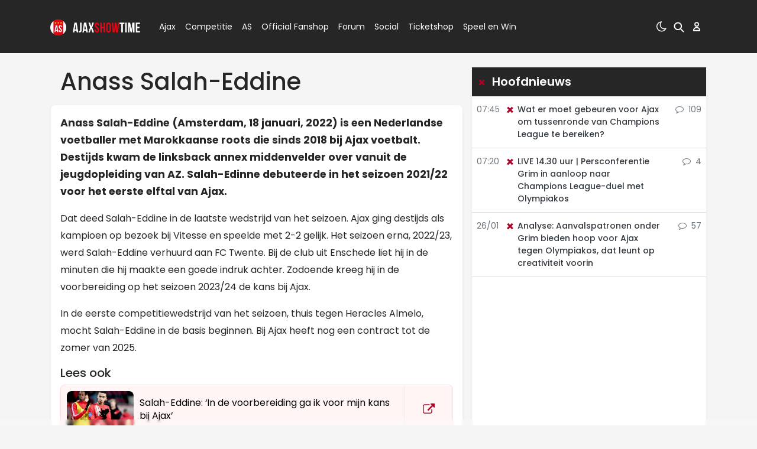

--- FILE ---
content_type: text/html; charset=UTF-8
request_url: https://www.ajaxshowtime.com/anass-salah-eddine
body_size: 25363
content:
<!doctype html>
<html lang="nl">

<head>
    <meta charset="utf-8">
    <meta http-equiv="x-ua-compatible" content="ie=edge" >
    <meta name="viewport" content="width=device-width, initial-scale=1, maximum-scale=1, user-scalable=0">
    <meta name="csrf-token" content="">
    <link rel="preconnect" href="https://fonts.googleapis.com">
    <link rel="dns-prefetch" href="https://fonts.gstatic.com">
    <link rel="preconnect" href="https://fonts.gstatic.com" crossorigin>
    <link rel="alternate" type="application/rss+xml" href="https://www.ajaxshowtime.com/sitemap/news.xml">
    
    <link rel="preload" as="font" type="font/woff2" crossorigin href="https://fonts.gstatic.com/s/poppins/v23/pxiEyp8kv8JHgFVrJJfecg.woff2">
    <link rel="preload" as="font" type="font/woff2" crossorigin href="https://fonts.gstatic.com/s/poppins/v23/pxiByp8kv8JHgFVrLGT9Z1JlFc-K.woff2">
    <link rel="preload" as="font" type="font/woff2" crossorigin href="https://fonts.gstatic.com/s/poppins/v23/pxiGyp8kv8JHgFVrJJLucHtA.woff2">
    <link rel="preload" as="font" type="font/woff2" crossorigin href="https://fonts.gstatic.com/s/poppins/v23/pxiDyp8kv8JHgFVrJJLmy15VF9eO.woff2">
    <link rel="preload" as="font" type="font/woff2" crossorigin href="https://fonts.gstatic.com/s/poppins/v23/pxiByp8kv8JHgFVrLCz7Z1xlFQ.woff2">
    <link rel="preload" as="font" type="font/woff2" crossorigin href="https://fonts.gstatic.com/s/poppins/v23/pxiByp8kv8JHgFVrLDD4Z1xlFQ.woff2">
    <link rel="preload" as="font" type="font/woff2" crossorigin href="https://fonts.gstatic.com/s/poppins/v23/pxiByp8kv8JHgFVrLEj6Z1xlFQ.woff2">
    <link rel="preload" as="font" type="font/woff2" crossorigin href="https://fonts.gstatic.com/s/poppins/v23/pxiByp8kv8JHgFVrLGT9Z1xlFQ.woff2">
    <link rel="preload" as="font" type="font/woff2" crossorigin href="https://fonts.gstatic.com/s/poppins/v23/pxiEyp8kv8JHgFVrJJnecmNE.woff2">
    <link rel="preload" as="font" type="font/woff2" crossorigin href="https://fonts.gstatic.com/s/poppins/v23/pxiEyp8kv8JHgFVrJJfecnFHGPc.woff2">
    <link rel="preload" as="font" type="font/woff2" crossorigin href="https://fonts.gstatic.com/s/poppins/v23/pxiByp8kv8JHgFVrLDD4Z1xlFd2JQEk.woff2">
    <link rel="preload" as="font" type="font/woff2" crossorigin href="https://fonts.gstatic.com/s/poppins/v23/pxiByp8kv8JHgFVrLGT9Z1xlFd2JQEk.woff2">
    <link rel="preload" as="font" type="font/woff2" crossorigin href="https://fonts.gstatic.com/s/poppins/v23/pxiByp8kv8JHgFVrLEj6Z1xlFd2JQEk.woff2">
    <link rel="preload" as="font" type="font/woff2" crossorigin href="https://fonts.gstatic.com/s/poppins/v23/pxiByp8kv8JHgFVrLGT9Z1JlFd2JQEl8qw.woff2">
    <link rel="preload" as="font" type="font/woff2" crossorigin href="https://fonts.gstatic.com/s/poppins/v23/pxiByp8kv8JHgFVrLCz7Z1xlFd2JQEk.woff2">


            <link rel="icon" href="https://r.testifier.nl/Acbs8526SDKI/resizing_type:fill/plain/https%3A%2F%2Fs3-newsifier.ams3.digitaloceanspaces.com%2Fwww.ajaxshowtime.com%2Fimages%2F2021-02%2Ffavicon-192x192-6023b6c57f494.png@webp" type="image/x-icon" >
    <link rel="shortcut icon" href="https://r.testifier.nl/Acbs8526SDKI/resizing_type:fill/plain/https%3A%2F%2Fs3-newsifier.ams3.digitaloceanspaces.com%2Fwww.ajaxshowtime.com%2Fimages%2F2021-02%2Ffavicon-192x192-6023b6c57f494.png@webp" type="image/x-icon" >
        
    <script>
        let register_title = "Registreren"
    </script>
    <link href="https://fonts.googleapis.com/css2?family=Poppins:ital,wght@0,400;0,500;0,600;0,700;0,800;1,400;1,600;1,700&display=swap" rel="stylesheet">
    <link rel="stylesheet" href="https://cdnjs.cloudflare.com/ajax/libs/font-awesome/4.7.0/css/font-awesome.min.css" integrity="sha512-SfTiTlX6kk+qitfevl/7LibUOeJWlt9rbyDn92a1DqWOw9vWG2MFoays0sgObmWazO5BQPiFucnnEAjpAB+/Sw==" crossorigin="anonymous" >

    <link rel="stylesheet" href="/assets/cdn/ajaxshowtime/css/app.css?v=1769442830">

    <script defer data-api="https://analytics.newsifier.nl/api/event" src="/vendor/plausible/script.manual.js"></script>

<script>
    // Enhanced Google Discover detection
    function isGoogleDiscover() {
        const referrer = document.referrer.toLowerCase();
        const userAgent = navigator.userAgent.toLowerCase();

        return (
            referrer.includes('googlequicksearch') ||
            referrer.includes('quicksearchbox') ||
            referrer.includes('google') && (
                userAgent.includes('android') &&
                (userAgent.includes('googleapp') || userAgent.includes('quicksearch'))
            )
        );
    }


    // Track pageview with Discover detection
    function trackPageview() {
        try {
            const isDiscover = isGoogleDiscover();
            const props = isDiscover ? {
                googleDiscover: 1
            } : undefined;


            if (typeof plausible === 'undefined') {
                console.error('Plausible is not loaded');
                return;
            }

            // Send the pageview event to Plausible
            plausible('pageview', {
                props
            });
        } catch (error) {
            console.error('Error tracking pageview:', error);
        }
    }

    // Initialize tracking when DOM is ready
    document.addEventListener('DOMContentLoaded', trackPageview);
</script>


    
    
<title>Anass Salah-Eddine | Ajax Showtime</title>

<!-- META DESCRIPTION -->
<meta name="description" content="
            Anass Salah-Eddine&amp;nbsp;(Amsterdam,&amp;nbsp;18 januari, 2022) is een Nederlandse voetballer met Marokkaanse roots die sinds 2018 bij Ajax voetbalt. Destijds kwam de " />


<style>
@media (max-width:991px) {
.r89-mobile-billboard-top { min-height: 250px; margin: 10px auto; }
.r89-mobile-rectangle-mid { min-height: 250px; margin: 20px auto; }
.r89-Mobile-Rectangle-Mid-300x600 { min-height: 600px; margin: 20px auto; }
.r89-mobile-rectangle-infinite { min-height: 250px; margin: 20px auto; }
.r89-mobile-rectangle-low { min-height: 250px; margin: 20px auto; }
}
@media (min-width:992px) {
.r89-desktop-takeover { min-height: 250px; margin-top: 1.5rem; }
.r89-desktop-billboard-atf { min-height: 250px; margin-top: 1.5rem; }
.r89-desktop-billboard-btf { min-height: 250px; }
.r89-desktop-inContent { min-height: 250px; margin: 20px auto; }
.r89-desktop-hpa-atf { min-height: 600px; }
.r89-desktop-hpa-btf { min-height: 600px; }
}

.r89-video-outstream { min-height: 250px; margin: 20px auto; }
</style>
<script src="https://tags.refinery89.com/ajaxshowtimecom.js" async></script>

<style>
.user-area {min-width:130px !important;}
#rss_articles_container img {width:100px;height:66px;}
</style>

<!-- Google Tag Manager -->
<script>(function(w,d,s,l,i){w[l]=w[l]||[];w[l].push({'gtm.start':
new Date().getTime(),event:'gtm.js'});var f=d.getElementsByTagName(s)[0],
j=d.createElement(s),dl=l!='dataLayer'?'&l='+l:'';j.async=true;j.src=
'https://www.googletagmanager.com/gtm.js?id='+i+dl;f.parentNode.insertBefore(j,f);
})(window,document,'script','dataLayer','GTM-P38HZS9');</script>
<!-- End Google Tag Manager -->

<style>
#articles-list-by-tag-623456789 {display:none;}
</style>

<link rel="canonical" href="https://www.ajaxshowtime.com/anass-salah-eddine">


    <!-- Google tag (gtag.js) -->
<script async src=https://www.googletagmanager.com/gtag/js?id=G-LD5Q8C42B8></script>
<script>
window.dataLayer = window.dataLayer || [];
function gtag(){dataLayer.push(arguments);}
gtag('js', new Date());
gtag(`consent`, `default`, {
ad_storage: `granted`,
analytics_storage: `granted`,
ad_personalization: `granted`,
ad_user_data: `granted`
});
gtag('config', 'G-LD5Q8C42B8');
</script>

<style>
html, body { width: 100% !important; padding:0 !important;margin:0 !important;max-width:100% !important; overflow: auto;overflow-x:hidden !important; }
:root {
  overscroll-behavior: none;
}
.sda {max-width:100%;margin-left:0;margin-right:0;padding-left:0;padding-right:0;}
</style>
    <!-- head emd is last element in head tag -->
    <script>

    let darkmodekey = 'dark-mode';
    let fontSizeKey = 'font-size-key';
    function setLayoutModeInLocalStorage(mode)
    {
        let val = "0";
        if( mode == "dark-mode" )
            val = "1";
        localStorage.setItem(darkmodekey,val);
    }
    function manageDarkMode()
    {
        var data = localStorage.getItem(darkmodekey);
        if(data && data == "1")
        {
            applyLayoutMode("dark-mode");
        }
        else
        {
            applyLayoutMode("light-mode");
        }
    }
    function manageFontSize()
    {
        var data = localStorage.getItem(fontSizeKey);
        if(data && data == "big")
        {
            document.documentElement.style.fontSize = "20px";
        }else{
            document.documentElement.style.fontSize = "16px"
        }
    }
    function hasClass(ele,cls) {
        return ele.className.match(new RegExp('(\\s|^)'+cls+'(\\s|$)'));
    }
    function getLayoutMode()
    {
        return hasClass(document.documentElement , 'js-dark' ) || hasClass(document.documentElement , 'dark' ) ? "dark-mode" : "light-mode";
    }
    function applyLayoutMode(mode)
    {

        if( !document.documentElement ) return ;

        if( mode == "dark-mode" )
        {
            if(document.documentElement.hasAttribute("is-tailwind")) {
                document.documentElement.classList.add('dark');// for tailwind apps
            } else {
                document.documentElement.classList.add("js-dark");
            }
        }
        if( mode == "light-mode" )
        {
            
            if(document.documentElement.hasAttribute("is-tailwind")) {
                document.documentElement.classList.remove('dark');// for tailwind apps 
            } else {
                document.documentElement.classList.remove("js-dark");
            }
        }
        setLayoutModeInLocalStorage(mode);
    }
    function setLayoutMode(mode,options = {})
    {
        applyLayoutMode(mode);
        if( !(options.callApi === 0) )
            updateUserLayout(mode);
    }
    function initializeLayout(){
        manageDarkMode();
        manageFontSize();
    }
    initializeLayout();
    document.addEventListener('readystatechange', initializeLayout);


</script>



</head>
<body class="nav-mobile-push">
    <input type="hidden" id="comments_message" value="reacties" />
<input type="hidden" id="is_featured_comment_enabled" value="1" />
<input type="hidden" id="mom_voting_message" value="Bedankt voor het stemmen!" />

<input type="hidden"  value="1" id="show_author" />
<input type="hidden"  value="18" id="sidebar_total_articles" />
<input type="hidden"  value="https://cloud2-service.newsifier.nl" id="actions_api_url" />
<input type="hidden"  value="https://karma-stats-service.newsifier.nl" id="karma_api_url" />
<input type="hidden"  value="www.ajaxshowtime.com" id="tenant_name" />


<input type="hidden"   value="ajaxshowtime.com" id="tenant_id" />
<input type="hidden"  value="1" id="show_web_push_alarm" />
<input type="hidden"  value="2021-09-15 16:58:02" id="popup_last_update_at" />
<input type="hidden"  value="" id="smartbar_last_update_at" />
<input type="hidden"  value="Ajax" id="favorite_team" />

<input type="hidden"  value="imgproxy" id="image_service" />
<input type="hidden"  value="https://r.testifier.nl" id="image_service_host" />

<input type="hidden"  value="nl" id="lang" />
<input type="hidden" id="karma_service_url" value="https://karma-stats-service.newsifier.nl" />
<input type="hidden" id="soccer_service_url" value="https://api-soccer.newsifier.nl" />

<input type="hidden" id="likes_message" value="Likes" />

<input type="hidden"  value="ajaxshowtime" id="tenant_folder" />
<input type="hidden"  value="nodejs" id="api_source" />
<input type="hidden"  value="Ajax Showtime" id="website_name" />
<input type="hidden"  value="multimirror" id="broadcast_driver" />
<input type="hidden" id="me" value="" data-notifications-popup="" />

<input type="hidden"  value="1769442830" id="files_version" />
<input type="hidden"  value="https://api-soccer.newsifier.nl" id="soccer_service_url" />

<input type="hidden" id="socket_new_comment_message" value="nieuwe reacties tonen" />
<input type="hidden" id="front_custom_code" value="" />

            <input type="hidden" id="display-pop-up" value="">
<div id="pop-up-container" class="modal fade" tabindex="-1" aria-labelledby="exampleModalLabel" aria-hidden="true">
    <div class="modal-dialog modal-md modal-dialog-centered">
      <div class="modal-content bg-black text-white">

        <div class="modal-body">
            <button type="button" class="close text-white" data-dismiss="modal" aria-label="Close" id="close-pop-up">
                <span aria-hidden="true">×</span>
              </button>

                        <a href="https://europeesshirt.ajax.nl/?page=derde-tenue?utm_source=affiliate&amp;utm_medium=ajaxshowtime&amp;utm_campaign=shirtlancering_third_21_22" target="_blank"><img src="https://newsifier.imgix.net/www.ajaxshowtime.com/images/2021-09/400x266-613893f5d2721.jpg" class=" mt-2 mw-100" /></a>
                        <div class="text-center my-3"></div>
            <div class="text-center"><a class="btn btn-primary rounded-0 font-weight-bold text-dark" href="https://europeesshirt.ajax.nl/?page=derde-tenue?utm_source=affiliate&amp;utm_medium=ajaxshowtime&amp;utm_campaign=shirtlancering_third_21_22" target="_blank">Order now!</a></div>
        </div>
      </div>
    </div>
  </div>

  
    
    <input id="user_id" type="hidden" value="0">

<div class="modal fade" id="staticBackdrop" data-keyboard="false" tabindex="-1" aria-labelledby="staticBackdropLabel" aria-hidden="true" data-redirect-action="">
    <div class="modal-dialog modal-dialog-centered">
        <div class="modal-content p-5 bg-black text-white">
            <div id="guest_user_section" style="display: block">
             
            </div>
            <div id="logged_user_section" style="display: none">

                <div class="alert alert-success login-alert d-none" role="alert">
                    Je bent nu ingelogd! De popup zal nu automatisch sluiten ..
                </div>
                <a id="my_profile_btn" href="https://www.ajaxshowtime.com/user/profile" class="d-none my-profile-menu btn btn-danger rounded btn-block py-4 text-uppercase mb-3">
                    <span>Mijn profiel</span>
                </a>
                <a href="#" class=" btn btn-danger btn-block rounded-0 py-4 text-uppercase js-logout">
                    <i data-feather="log-out"></i><span>Uitloggen 
                    </span>
                </a>
            </div>
            <div id="not_verified_user_section" style="display:none">
                <div class="alert alert-primary" role="alert">
                    Controleer je e-mail om je account te verifiëren!
                </div>
            </div>
        </div>
    </div>
</div>


<div class="modal fade" id="importedUser" data-keyboard="false" tabindex="-1" aria-labelledby="staticBackdropLabel" aria-hidden="true" data-redirect-action="">
    <div class="modal-dialog modal-dialog-centered">
        <div class="modal-content p-4">

            <div >
                <h2>Inloggen</h2>
                <div class="alert px-0" role="alert">
                    Omdat we gemigreerd zijn naar een ander CMS moet je je wachtwoord opnieuw instellen. Dit komt omdat wij je wachtwoord versleuteld hebben opgeslagen en wij deze dus niet meeverhuisd hebben naar ons nieuwe CMS. We sturen je nu direct een e-mail waarmee je wachtwoord opnieuw kan instellen. Daarna kun je meteen inloggen met je gebruikersnaam en je nieuwe wachtwoord.
                </div>
            </div>
        </div>
    </div>
</div>


<nav class="navbar navbar-main navbar-expand-lg navbar-dark bg-dark py-0">
    <div class="container">

        <div class="user-hamburger-logo">
            <button class="navbar-toggler pl-0 pr-1" type="button" data-toggle="collapse" data-target="#navbarTogglerDemo02" aria-controls="navbarTogglerDemo02" aria-expanded="false" aria-label="Toggle navigation">
                <span class="navbar-toggler-icon"></span>
            </button>
            <a class="navbar-brand main-logo mr-0" width="152" height="27" href="/" title="Naar homepage">
                                    <img fetchpriority="high" width="152" height="27" src="https://r.testifier.nl/Acbs8526SDKI/resizing_type:fill/plain/https%3A%2F%2Fs3-newsifier.ams3.digitaloceanspaces.com%2Fwww.ajaxshowtime.com%2Fimages%2F2021-02%2Fajaxshowtime-logo-6023b5f034fcb.svg@webp" alt="Ajax Showtime" />
                            </a>
        </div>
        <div class="user-area order-1 order-sm-2 text-right position-relative" style="min-width:150px;">

        <a href="#" class="navbar-brand mr-2 js-color-switch">
                        <i class="fa fa-moon-o d-none" aria-hidden="true" style="color: #FFF;"></i>
                        <i class="fa fa-sun-o d-none" aria-hidden="true" style="color: #FFF;"></i>
                    </a>
                    <script>
                        window.addEventListener('load', function () {
                            $( ".js-color-switch" ).on( "click", function() {
                                if (getLayoutMode() == 'light-mode') {
                                    $('.js-color-switch .fa-moon-o').addClass('d-none');
                                    $('.js-color-switch .fa-sun-o').removeClass('d-none');
                                    setLayoutMode('dark-mode');
                                    console.log('dark mode');
                                } else {
                                    $('.js-color-switch .fa-moon-o').removeClass('d-none');
                                    $('.js-color-switch .fa-sun-o').addClass('d-none');
                                    setLayoutMode('light-mode');
                                    console.log('light mode');
                                }
                            });
                            if (getLayoutMode() == 'light-mode') {
                                $('.js-color-switch .fa-moon-o').removeClass('d-none');
                                $('.js-color-switch .fa-sun-o').addClass('d-none');
                            } else {
                                $('.js-color-switch .fa-moon-o').addClass('d-none');
                                $('.js-color-switch .fa-sun-o').removeClass('d-none');
                            }
                        });
                    </script>

            <style>
    .notifications {
        max-width:100%;
        min-width:336px;
    }

    .notifications-wrapper {
        overflow:auto;
        overflow-x:hidden;
        max-height:320px;
    }
    ul.notifications {
        overflow-x:hidden;
    }
    .navbar .dropdown-toggle::after {margin-left:-4px;color:#FFF;font-size: 0.7em;}
</style>
<a class="navbar-brand dropdown-toggle position-relative d-none mr-2" id="user_notifications_dropdown" role="button" data-toggle="dropdown" data-target="#" href="#">
    <img src="/assets/images/icon_bell.svg" style="margin-top:-3px;">
    <span id="notifications-badge-counter" style="position: absolute;right: 7px;top: 22px;font-size:0.4em;" class="badge badge-danger"></span>
</a>
<ul class="dropdown-menu notifications dropdown-menu-right m-0 p-0 border-0 shadow-sm" role="menu" aria-labelledby="user_notifications_dropdown" style="font-size:0.9rem;line-height:normal;">
    <div class="notification-heading mx-2 border-bottom py-3 font-secondary">
        <div class="row d-flex align-items-center">
            <div class="col">
                <h4 class="m-0">Notificaties</h4>
            </div>
            <div class="col text-right">
                <a class="small d-none" href="#" id="mark_all_ar_read">
                    <span style="display: none" id="mark_all_as_read_spinner" class="spinner-border spinner-border-sm" role="status" aria-hidden="true"></span> 
                    Alles als gelezen markeren
                </a>
            </div>
        </div>
    </div>
    <div class="row w-100">
        <span style="display: none" id="user_notifications_spinner" class="m-auto spinner-border spinner-border-sm" role="status" aria-hidden="true"></span>
    </div>
    <div class="notifications-wrapper" id="user_notifications" style="line-height:normal !important;"></div>
    <div class="notification-footer py-3 mx-2 overflow-hidden">
        <a id="notifications_load_more" href="#" class="small pull-left d-none" onclick="loadMoreNotifications();return false;" >
            <span style="display: none" id="read_more_spinner" class="spinner-border spinner-border-sm" role="status" aria-hidden="true"></span>
            Lees meer
        </a>
        <a href="/user/profile" class="small pull-right">
            Notificaties Instellingen
        </a>
    </div>
</ul>
            <a class="navbar-brand mr-2 d-none d-sm-inline" data-toggle="collapse" href="#search-input-box" aria-label="search" role="button" aria-expanded="false" aria-controls="search-input-box"><img width="18" height="18" src="/assets/images/icon_search.svg"></a>

            <a class="navbar-brand mr-0 mr-lg-2" href="#" id="login_menu" data-toggle="modal" data-target="#staticBackdrop"><img width="18" height="18" src="/assets/images/icon_user.svg" style="margin-top:-3px;"></a>
        </div>

        <div class="collapse navbar-collapse font-secondary ml-lg-4 mr-lg-4 order-2 order-sm-1 flex-grow-1 scroll navbar-flexible" id="navbarTogglerDemo02">

            <form method="GET" action="/search" class="py-2 px-3 bg-dark d-block d-sm-none">
                <div class="form-group mb-0 has-search">
                    <span class="fa fa-search form-control-feedback"></span>
                    <input type="text" class="form-control" name="q" placeholder="Zoek ..">
                </div>
            </form>

                        <ul class="navbar-nav mr-auto mt-2 mt-lg-0 bg-dark">
                                <li class="nav-item">
                    <a class="nav-link px-md-2 py-0 my-0  float-left w-75 " href=""   data-submenu="3" >Ajax</a>
                                        <a href="#" class="px-md-2 py-0 my-0 float-right w-25 text-right js-submenu-opener d-block d-sm-none"><i class="fa fa-arrow-down" aria-hidden="true"></i>
                    </a>
                    <ul class="d-none pl-1 w-100 overflow-hidden bg-dark w-100 px-2" style="z-index:100;top:77px;left:0;right:0;">
                                                    <li class="nav-item pl-1 w-100 d-block">
                                <a class="nav-link py-0" href="/organisatie" >Organisatie</a>
                            </li>
                                                    <li class="nav-item pl-1 w-100 d-block">
                                <a class="nav-link py-0" href="/selectie" >Selectie</a>
                            </li>
                                                    <li class="nav-item pl-1 w-100 d-block">
                                <a class="nav-link py-0" href="/matchcenter/team/Ajax" >Wedstrijden</a>
                            </li>
                                                    <li class="nav-item pl-1 w-100 d-block">
                                <a class="nav-link py-0" href="/matchcenter/team/Ajax#spelers" >Statistieken</a>
                            </li>
                                                    <li class="nav-item pl-1 w-100 d-block">
                                <a class="nav-link py-0" href="/matchcenter/team/Jong%20Ajax#spelers" >Jong Ajax</a>
                            </li>
                                                    <li class="nav-item pl-1 w-100 d-block">
                                <a class="nav-link py-0" href="/dames-ajax" >Dames Ajax</a>
                            </li>
                                                    <li class="nav-item pl-1 w-100 d-block">
                                <a class="nav-link py-0" href="/ajax-o19" >Ajax O18</a>
                            </li>
                                                    <li class="nav-item pl-1 w-100 d-block">
                                <a class="nav-link py-0" href="/ajax-o17" >Ajax O17</a>
                            </li>
                                                    <li class="nav-item pl-1 w-100 d-block">
                                <a class="nav-link py-0" href="/ajax-o16" >Ajax O16</a>
                            </li>
                                                    <li class="nav-item pl-1 w-100 d-block">
                                <a class="nav-link py-0" href="/ajax-o15" >Ajax O15</a>
                            </li>
                                            </ul>
                                    </li>
                                <li class="nav-item">
                    <a class="nav-link px-md-2 py-0 my-0  float-left w-75 " href=""   data-submenu="14" >Competitie</a>
                                        <a href="#" class="px-md-2 py-0 my-0 float-right w-25 text-right js-submenu-opener d-block d-sm-none"><i class="fa fa-arrow-down" aria-hidden="true"></i>
                    </a>
                    <ul class="d-none pl-1 w-100 overflow-hidden bg-dark w-100 px-2" style="z-index:100;top:77px;left:0;right:0;">
                                                    <li class="nav-item pl-1 w-100 d-block">
                                <a class="nav-link py-0" href="https://www.ajaxshowtime.com/matchcenter" >Matchcenter</a>
                            </li>
                                                    <li class="nav-item pl-1 w-100 d-block">
                                <a class="nav-link py-0" href="/matchcenter/rankings/league/Eredivisie" >Eredivisie</a>
                            </li>
                                                    <li class="nav-item pl-1 w-100 d-block">
                                <a class="nav-link py-0" href="https://www.ajaxshowtime.com/matchcenter/rankings/league/Champions%20League#" >Champions League</a>
                            </li>
                                                    <li class="nav-item pl-1 w-100 d-block">
                                <a class="nav-link py-0" href="/knvb-beker" >KNVB Beker</a>
                            </li>
                                                    <li class="nav-item pl-1 w-100 d-block">
                                <a class="nav-link py-0" href="/matchcenter/rankings/league/Eerste%20Divisie" >Keuken Kampioen Divisie</a>
                            </li>
                                            </ul>
                                    </li>
                                <li class="nav-item">
                    <a class="nav-link px-md-2 py-0 my-0  float-left w-75 " href=""   data-submenu="21" >AS</a>
                                        <a href="#" class="px-md-2 py-0 my-0 float-right w-25 text-right js-submenu-opener d-block d-sm-none"><i class="fa fa-arrow-down" aria-hidden="true"></i>
                    </a>
                    <ul class="d-none pl-1 w-100 overflow-hidden bg-dark w-100 px-2" style="z-index:100;top:77px;left:0;right:0;">
                                                    <li class="nav-item pl-1 w-100 d-block">
                                <a class="nav-link py-0" href="/privacy-beleid" >Privacy beleid</a>
                            </li>
                                                    <li class="nav-item pl-1 w-100 d-block">
                                <a class="nav-link py-0" href="/disclaimer" >Disclaimer</a>
                            </li>
                                                    <li class="nav-item pl-1 w-100 d-block">
                                <a class="nav-link py-0" href="/vacatures" >Vacatures</a>
                            </li>
                                                    <li class="nav-item pl-1 w-100 d-block">
                                <a class="nav-link py-0" href="/over-as" >Contact</a>
                            </li>
                                                    <li class="nav-item pl-1 w-100 d-block">
                                <a class="nav-link py-0" href="/community-regels" >Community-regels</a>
                            </li>
                                            </ul>
                                    </li>
                                <li class="nav-item">
                    <a class="nav-link px-md-2 py-0 my-0  float-left w-75 " href="https://www.ajax.nl/shop?utm_source=affiliate&amp;utm_medium=ajax+showtime&amp;utm_campaign=wedstrijd"  target="_blank"   data-submenu="30" >Official Fanshop</a>
                                        <a href="#" class="px-md-2 py-0 my-0 float-right w-25 text-right js-submenu-opener d-block d-sm-none"><i class="fa fa-arrow-down" aria-hidden="true"></i>
                    </a>
                    <ul class="d-none pl-1 w-100 overflow-hidden bg-dark w-100 px-2" style="z-index:100;top:77px;left:0;right:0;">
                                                    <li class="nav-item pl-1 w-100 d-block">
                                <a class="nav-link py-0" href="https://www.ajax.nl/shop/wedstrijd/alle-items?utm_source=Ajax%20Showtime&amp;utm_medium=cpc&amp;utm_campaign=Menu"  target="_blank" >Matchwear</a>
                            </li>
                                                    <li class="nav-item pl-1 w-100 d-block">
                                <a class="nav-link py-0" href="https://www.ajax.nl/shop/training/alle-items?utm_source=affiliate&amp;utm_medium=ajax+showtime&amp;utm_campaign=training"  target="_blank" >Training</a>
                            </li>
                                                    <li class="nav-item pl-1 w-100 d-block">
                                <a class="nav-link py-0" href="https://www.ajax.nl/shop/kleding/alle-items?utm_source=affiliate&amp;utm_medium=ajax+showtime&amp;utm_campaign=kleding"  target="_blank" >Kleding</a>
                            </li>
                                                    <li class="nav-item pl-1 w-100 d-block">
                                <a class="nav-link py-0" href="https://www.ajax.nl/shop/fan-items/alle-items?utm_source=affiliate&amp;utm_medium=ajax+showtime&amp;utm_campaign=fan+items"  target="_blank" >Fan items</a>
                            </li>
                                            </ul>
                                    </li>
                                <li class="nav-item">
                    <a class="nav-link px-md-2 py-0 my-0 " href="/forum"  >Forum</a>
                                    </li>
                                <li class="nav-item">
                    <a class="nav-link px-md-2 py-0 my-0  float-left w-75 " href=""   data-submenu="25" >Social</a>
                                        <a href="#" class="px-md-2 py-0 my-0 float-right w-25 text-right js-submenu-opener d-block d-sm-none"><i class="fa fa-arrow-down" aria-hidden="true"></i>
                    </a>
                    <ul class="d-none pl-1 w-100 overflow-hidden bg-dark w-100 px-2" style="z-index:100;top:77px;left:0;right:0;">
                                                    <li class="nav-item pl-1 w-100 d-block">
                                <a class="nav-link py-0" href="https://nl-nl.facebook.com/ajax.showtime"  target="_blank" >Facebook</a>
                            </li>
                                                    <li class="nav-item pl-1 w-100 d-block">
                                <a class="nav-link py-0" href="https://www.instagram.com/ajaxshowtimeinsta"  target="_blank" >Instagram</a>
                            </li>
                                                    <li class="nav-item pl-1 w-100 d-block">
                                <a class="nav-link py-0" href="https://twitter.com/ajaxshowtimecom"  target="_blank" >Twitter</a>
                            </li>
                                                    <li class="nav-item pl-1 w-100 d-block">
                                <a class="nav-link py-0" href="https://www.youtube.com/channel/UCwVm2FFygXZLV3q5d1LVSBw"  target="_blank" >Youtube</a>
                            </li>
                                                    <li class="nav-item pl-1 w-100 d-block">
                                <a class="nav-link py-0" href="https://bsky.app/profile/ajaxshowtime.bsky.social"  target="_blank" >Bluesky</a>
                            </li>
                                            </ul>
                                    </li>
                                <li class="nav-item">
                    <a class="nav-link px-md-2 py-0 my-0 " href="https://tickets.ajax.nl/content?utm_source=ajaxshowtime.com&amp;utm_medium=cpc"  target="_blank"  >Ticketshop</a>
                                    </li>
                                <li class="nav-item">
                    <a class="nav-link px-md-2 py-0 my-0 " href="https://media.friendsofjacks.eu/redirect.aspx?pid=2452&amp;bid=1481"  target="_blank"  >Speel en Win</a>
                                    </li>
                            </ul>
            
        </div>

    </div>
</nav>
<nav class="navbar navbar-secondary p-0 m-0 font-secondary bg-gradient d-none position-absolute w-100" style="z-index:10;">
    <div class="container">
        <div class="row">
            <div class="col">
                                                                                        <ul class="nav scroll submenu submenu_3" style="display:none;">
                                                                    <li class="nav-item">
                                        <a class="nav-link px-md-2 px-1 py-0 font-weight-medium" href="/organisatie" >Organisatie</a>
                                    </li>
                                                                    <li class="nav-item">
                                        <a class="nav-link px-md-2 px-1 py-0 font-weight-medium" href="/selectie" >Selectie</a>
                                    </li>
                                                                    <li class="nav-item">
                                        <a class="nav-link px-md-2 px-1 py-0 font-weight-medium" href="/matchcenter/team/Ajax" >Wedstrijden</a>
                                    </li>
                                                                    <li class="nav-item">
                                        <a class="nav-link px-md-2 px-1 py-0 font-weight-medium" href="/matchcenter/team/Ajax#spelers" >Statistieken</a>
                                    </li>
                                                                    <li class="nav-item">
                                        <a class="nav-link px-md-2 px-1 py-0 font-weight-medium" href="/matchcenter/team/Jong%20Ajax#spelers" >Jong Ajax</a>
                                    </li>
                                                                    <li class="nav-item">
                                        <a class="nav-link px-md-2 px-1 py-0 font-weight-medium" href="/dames-ajax" >Dames Ajax</a>
                                    </li>
                                                                    <li class="nav-item">
                                        <a class="nav-link px-md-2 px-1 py-0 font-weight-medium" href="/ajax-o19" >Ajax O18</a>
                                    </li>
                                                                    <li class="nav-item">
                                        <a class="nav-link px-md-2 px-1 py-0 font-weight-medium" href="/ajax-o17" >Ajax O17</a>
                                    </li>
                                                                    <li class="nav-item">
                                        <a class="nav-link px-md-2 px-1 py-0 font-weight-medium" href="/ajax-o16" >Ajax O16</a>
                                    </li>
                                                                    <li class="nav-item">
                                        <a class="nav-link px-md-2 px-1 py-0 font-weight-medium" href="/ajax-o15" >Ajax O15</a>
                                    </li>
                                                            </ul>
                                                                                                <ul class="nav scroll submenu submenu_14" style="display:none;">
                                                                    <li class="nav-item">
                                        <a class="nav-link px-md-2 px-1 py-0 font-weight-medium" href="https://www.ajaxshowtime.com/matchcenter" >Matchcenter</a>
                                    </li>
                                                                    <li class="nav-item">
                                        <a class="nav-link px-md-2 px-1 py-0 font-weight-medium" href="/matchcenter/rankings/league/Eredivisie" >Eredivisie</a>
                                    </li>
                                                                    <li class="nav-item">
                                        <a class="nav-link px-md-2 px-1 py-0 font-weight-medium" href="https://www.ajaxshowtime.com/matchcenter/rankings/league/Champions%20League#" >Champions League</a>
                                    </li>
                                                                    <li class="nav-item">
                                        <a class="nav-link px-md-2 px-1 py-0 font-weight-medium" href="/knvb-beker" >KNVB Beker</a>
                                    </li>
                                                                    <li class="nav-item">
                                        <a class="nav-link px-md-2 px-1 py-0 font-weight-medium" href="/matchcenter/rankings/league/Eerste%20Divisie" >Keuken Kampioen Divisie</a>
                                    </li>
                                                            </ul>
                                                                                                <ul class="nav scroll submenu submenu_21" style="display:none;">
                                                                    <li class="nav-item">
                                        <a class="nav-link px-md-2 px-1 py-0 font-weight-medium" href="/privacy-beleid" >Privacy beleid</a>
                                    </li>
                                                                    <li class="nav-item">
                                        <a class="nav-link px-md-2 px-1 py-0 font-weight-medium" href="/disclaimer" >Disclaimer</a>
                                    </li>
                                                                    <li class="nav-item">
                                        <a class="nav-link px-md-2 px-1 py-0 font-weight-medium" href="/vacatures" >Vacatures</a>
                                    </li>
                                                                    <li class="nav-item">
                                        <a class="nav-link px-md-2 px-1 py-0 font-weight-medium" href="/over-as" >Contact</a>
                                    </li>
                                                                    <li class="nav-item">
                                        <a class="nav-link px-md-2 px-1 py-0 font-weight-medium" href="/community-regels" >Community-regels</a>
                                    </li>
                                                            </ul>
                                                                                                <ul class="nav scroll submenu submenu_30" style="display:none;">
                                                                    <li class="nav-item">
                                        <a class="nav-link px-md-2 px-1 py-0 font-weight-medium" href="https://www.ajax.nl/shop/wedstrijd/alle-items?utm_source=Ajax%20Showtime&amp;utm_medium=cpc&amp;utm_campaign=Menu"  target="_blank" >Matchwear</a>
                                    </li>
                                                                    <li class="nav-item">
                                        <a class="nav-link px-md-2 px-1 py-0 font-weight-medium" href="https://www.ajax.nl/shop/training/alle-items?utm_source=affiliate&amp;utm_medium=ajax+showtime&amp;utm_campaign=training"  target="_blank" >Training</a>
                                    </li>
                                                                    <li class="nav-item">
                                        <a class="nav-link px-md-2 px-1 py-0 font-weight-medium" href="https://www.ajax.nl/shop/kleding/alle-items?utm_source=affiliate&amp;utm_medium=ajax+showtime&amp;utm_campaign=kleding"  target="_blank" >Kleding</a>
                                    </li>
                                                                    <li class="nav-item">
                                        <a class="nav-link px-md-2 px-1 py-0 font-weight-medium" href="https://www.ajax.nl/shop/fan-items/alle-items?utm_source=affiliate&amp;utm_medium=ajax+showtime&amp;utm_campaign=fan+items"  target="_blank" >Fan items</a>
                                    </li>
                                                            </ul>
                                                                                                                                            <ul class="nav scroll submenu submenu_25" style="display:none;">
                                                                    <li class="nav-item">
                                        <a class="nav-link px-md-2 px-1 py-0 font-weight-medium" href="https://nl-nl.facebook.com/ajax.showtime"  target="_blank" >Facebook</a>
                                    </li>
                                                                    <li class="nav-item">
                                        <a class="nav-link px-md-2 px-1 py-0 font-weight-medium" href="https://www.instagram.com/ajaxshowtimeinsta"  target="_blank" >Instagram</a>
                                    </li>
                                                                    <li class="nav-item">
                                        <a class="nav-link px-md-2 px-1 py-0 font-weight-medium" href="https://twitter.com/ajaxshowtimecom"  target="_blank" >Twitter</a>
                                    </li>
                                                                    <li class="nav-item">
                                        <a class="nav-link px-md-2 px-1 py-0 font-weight-medium" href="https://www.youtube.com/channel/UCwVm2FFygXZLV3q5d1LVSBw"  target="_blank" >Youtube</a>
                                    </li>
                                                                    <li class="nav-item">
                                        <a class="nav-link px-md-2 px-1 py-0 font-weight-medium" href="https://bsky.app/profile/ajaxshowtime.bsky.social"  target="_blank" >Bluesky</a>
                                    </li>
                                                            </ul>
                                                                                                                                                                </div>
        </div>
    </div>
</nav>

<div class="container-fluid text-white  bg-dark border-top py-2 border-dark collapse" id="search-input-box">
    <div class="row">
        <div class="container">
            <div class="row">
                <div class="col">
                    <form method="GET" action="/search" class="py-2">
                        <div class="form-group mb-0 has-search">
                            <span class="fa fa-search form-control-feedback"></span>
                            <input type="text" class="form-control" name="q" placeholder="Zoek ..">
                        </div>
                    </form>
                </div>
            </div>
        </div>
    </div>
</div>

<nav class="navbar-mobile p-0 m-0 font-secondary fixed-bottom bg-gradient d-block d-sm-none">
    <div class="container-fluid">
        <div class="row">
            <div class="col">

                <ul class="nav scroll">

                                        <li class="nav-item">
                        <a class="nav-link px-md-2 px-1 py-0 font-weight-medium" href="/hoofdnieuws" >Hoofdnieuws</a>
                    </li>
                                        <li class="nav-item">
                        <a class="nav-link px-md-2 px-1 py-0 font-weight-medium" href="/bijzaken-en-geruchten" >Bijzaken</a>
                    </li>
                                        <li class="nav-item">
                        <a class="nav-link px-md-2 px-1 py-0 font-weight-medium" href="/opinie" >Opinie</a>
                    </li>
                                        <li class="nav-item">
                        <a class="nav-link px-md-2 px-1 py-0 font-weight-medium" href="/voetbalnieuws" >Voetbalnieuws</a>
                    </li>
                                        <li class="nav-item">
                        <a class="nav-link px-md-2 px-1 py-0 font-weight-medium" href="/videoberichten" >Video&#039;s</a>
                    </li>
                                    </ul>
            </div>
        </div>
    </div>
</nav>
    <script type="application/ld+json">
    {
     "@context": "https://schema.org",
     "@type": "BreadcrumbList",
     "itemListElement":
     [
          {
       "@type": "ListItem",
       "position": 0,
       "item":
       {
        "@id": "/",
        "name": "Homepage"
        }
      }
       ,           {
       "@type": "ListItem",
       "position": 1,
       "item":
       {
        "@id": "https://www.ajaxshowtime.com/anass-salah-eddine",
        "name": "Anass Salah-Eddine"
        }
      }
               ]
    }
</script>




    
<input type="hidden" id="tag_load_more_date_format" value="d/m">
<div class="container p-0 ">
    <div class="d-flex flex-column flex-lg-row">
        <div class="flex-fill overflow-hidden mt-4">
            <div class="container-fluid mb-3 px-0 px-sm-3">
                <div class="row">
                    <div class="col">
                        <h1 class="px-3 pb-2">Anass Salah-Eddine</h1>
                                                                        <div class="p-3 bg-white rounded shadow-sm article_content" id="tag_content">
                            <p class="editor-paragraph">
            <b>Anass Salah-Eddine&nbsp;(Amsterdam,&nbsp;18 januari, 2022) is een Nederlandse voetballer met Marokkaanse roots die sinds 2018 bij Ajax voetbalt. Destijds kwam de linksback annex middenvelder over vanuit de jeugdopleiding van AZ. Salah-Edinne debuteerde in het seizoen 2021/22 voor het eerste elftal van Ajax.</b>    </p><p class="editor-paragraph">
            Dat deed Salah-Eddine in de laatste wedstrijd van het seizoen. Ajax ging destijds als kampioen op bezoek bij Vitesse en speelde met 2-2 gelijk. Het seizoen erna, 2022/23, werd Salah-Eddine verhuurd aan FC Twente. Bij de club uit Enschede liet hij in de minuten die hij maakte een goede indruk achter. Zodoende kreeg hij in de voorbereiding op het seizoen 2023/24 de kans bij Ajax.    </p><p class="editor-paragraph">
            In de eerste competitiewedstrijd van het seizoen, thuis tegen Heracles Almelo, mocht Salah-Eddine in de basis beginnen. Bij Ajax heeft nog een contract tot de zomer van 2025.    </p><div class="read-more">
    <h5>Lees ook</h5>
                    <article class="rounded mb-2">
            <a href="/hoofdnieuws/salah-eddine-in-de-voorbereiding-ga-ik-voor-mijn-kans-bij-ajax" class="trk_related-article">
                <span class="arrow right d-none d-sm-block">
                    <i class="fa fa-external-link" aria-hidden="true"></i>
                </span>
                <span class="thumbnail left rounded" style="background-image:url('https://r.testifier.nl/Acbs8526SDKI/resizing_type:fill/width:340/plain/https%3A%2F%2Fs3-newsifier.ams3.digitaloceanspaces.com%2Fwww.ajaxshowtime.com%2Fimages%2F2023-03%2Fanass-salah-eddine-fc-twente-6422919bea2e7.jpg@webp')" title="Salah-Eddine: ‘In de voorbereiding ga ik voor mijn kans bij Ajax’"></span>
                <h4 class="font-weight-normal">Salah-Eddine: ‘In de voorbereiding ga ik voor mijn kans bij Ajax’</h4>
            </a>
        </article>
                    <article class="rounded mb-2">
            <a href="/bijzaken-en-geruchten/salah-eddine-leerde-veel-in-enschede-lekker-dat-ik-die-kans-heb-gekregen" class="trk_related-article">
                <span class="arrow right d-none d-sm-block">
                    <i class="fa fa-external-link" aria-hidden="true"></i>
                </span>
                <span class="thumbnail left rounded" style="background-image:url('https://r.testifier.nl/Acbs8526SDKI/resizing_type:fill/width:340/plain/https%3A%2F%2Fs3-newsifier.ams3.digitaloceanspaces.com%2Fwww.ajaxshowtime.com%2Fimages%2F2023-02%2Fanass-salah-eddine-twente-ajax-63e5661072ad5.jpg@webp')" title="Salah-Eddine leerde veel in Enschede:  &#039;Lekker dat ik die kans heb gekregen&#039;"></span>
                <h4 class="font-weight-normal">Salah-Eddine leerde veel in Enschede:  &#039;Lekker dat ik die kans heb gekregen&#039;</h4>
            </a>
        </article>
                    <article class="rounded mb-2">
            <a href="/hoofdnieuws/taylor-begint-tegen-heracles-almelo-op-tien-salah-eddine-speelt-als-linksback" class="trk_related-article">
                <span class="arrow right d-none d-sm-block">
                    <i class="fa fa-external-link" aria-hidden="true"></i>
                </span>
                <span class="thumbnail left rounded" style="background-image:url('https://r.testifier.nl/Acbs8526SDKI/resizing_type:fill/width:340/plain/https%3A%2F%2Fs3-newsifier.ams3.digitaloceanspaces.com%2Fwww.ajaxshowtime.com%2Fimages%2F2023-07%2Ftaylor-ajax-2324-64c036487cb3a.jpg@webp')" title="Taylor begint tegen Heracles Almelo &#039;op tien&#039;, Salah-Eddine speelt als linksback"></span>
                <h4 class="font-weight-normal">Taylor begint tegen Heracles Almelo &#039;op tien&#039;, Salah-Eddine speelt als linksback</h4>
            </a>
        </article>
    </div>
    <div class="editor-news-list" ><!-- POPULAR ARTICLES -->
<div class="my-3" id="list_articles_tag">
    <div class="card shadow-sm border-0 font-secondary">
            <div class="container" id="related_articles">
                            <div class="row no-gutters border-bottom pt-2 pb-2 mb-2">
                    <div class="col-3">
                        <div class="position-relative w-100" style="padding-top:66.66%;">
                            <a href="/voetbalnieuws/buitenland-gravenberch-krijgt-rust-tijdens-eenvoudige-bekerzege-liverpool" class="position-absolute h-100 w-100 zoom overflow-hidden" data-title-a="Buitenland: Gravenberch krijgt rust tijdens eenvoudige bekerzege Liverpool" data-title-b="Buitenland: Gravenberch krijgt rust tijdens eenvoudige bekerzege Liverpool" href="/voetbalnieuws/buitenland-gravenberch-krijgt-rust-tijdens-eenvoudige-bekerzege-liverpool" style="top:0;left:0;">
                                <img width="345" height="230" src="https://r.testifier.nl/Acbs8526SDKI/resizing_type:fill/width:345/height:230/plain/https%3A%2F%2Fs3-newsifier.ams3.digitaloceanspaces.com%2Fwww.ajaxshowtime.com%2Fimages%2F2026-01%2Fryan-gravenberch-liverpool-6964a97f2dced.jpg@webp" class="w-100 img-fluid rounded" loading="lazy" alt="Buitenland: Gravenberch krijgt rust tijdens eenvoudige bekerzege Liverpool">
                            </a>

                        </div>
                    </div>
                    <div class="col-9 d-flex">
                        <div class="ml-3 d-flex flex-column">
                            <h6 class="mb-1">
                                <a data-title-a="Buitenland: Gravenberch krijgt rust tijdens eenvoudige bekerzege Liverpool" data-title-b="Buitenland: Gravenberch krijgt rust tijdens eenvoudige bekerzege Liverpool" href="/voetbalnieuws/buitenland-gravenberch-krijgt-rust-tijdens-eenvoudige-bekerzege-liverpool" class=" text-dark">Buitenland: Gravenberch krijgt rust tijdens eenvoudige bekerzege Liverpool</a>
                            </h6>
                            <div class="post-tags small text-muted mt-auto">
                                <i class="fa fa-clock-o mr-1"></i> 12/01 <i class="fa fa-comment-o ml-2 mr-1"></i>
                                <a href="/voetbalnieuws/buitenland-gravenberch-krijgt-rust-tijdens-eenvoudige-bekerzege-liverpool#comments_container" rel="nofollow" class="text-dark">79 reacties</a>
                            </div>

                        </div>
                    </div>
                </div>
                                                <div class="row no-gutters border-bottom pt-2 pb-2 mb-2">
                    <div class="col-3">
                        <div class="position-relative w-100" style="padding-top:66.66%;">
                            <a href="/voetbalnieuws/buitenland-farioli-zet-fantastische-reeks-met-fc-porto-voort-en-blijft-ruim-aan-kop" class="position-absolute h-100 w-100 zoom overflow-hidden" data-title-a="Buitenland: Farioli zet fantastische reeks met FC Porto voort en blijft ruim aan kop" data-title-b="Buitenland: Farioli zet fantastische reeks met FC Porto voort en blijft ruim aan kop" href="/voetbalnieuws/buitenland-farioli-zet-fantastische-reeks-met-fc-porto-voort-en-blijft-ruim-aan-kop" style="top:0;left:0;">
                                <img width="345" height="230" src="https://r.testifier.nl/Acbs8526SDKI/resizing_type:fill/width:345/height:230/plain/https%3A%2F%2Fs3-newsifier.ams3.digitaloceanspaces.com%2Fwww.ajaxshowtime.com%2Fimages%2F2025-08%2Ffrancesco-farioli-fc-porto-25-26-68ab8bc133182.jpg@webp" class="w-100 img-fluid rounded" loading="lazy" alt="Buitenland: Farioli zet fantastische reeks met FC Porto voort en blijft ruim aan kop">
                            </a>

                        </div>
                    </div>
                    <div class="col-9 d-flex">
                        <div class="ml-3 d-flex flex-column">
                            <h6 class="mb-1">
                                <a data-title-a="Buitenland: Farioli zet fantastische reeks met FC Porto voort en blijft ruim aan kop" data-title-b="Buitenland: Farioli zet fantastische reeks met FC Porto voort en blijft ruim aan kop" href="/voetbalnieuws/buitenland-farioli-zet-fantastische-reeks-met-fc-porto-voort-en-blijft-ruim-aan-kop" class=" text-dark">Buitenland: Farioli zet fantastische reeks met FC Porto voort en blijft ruim aan kop</a>
                            </h6>
                            <div class="post-tags small text-muted mt-auto">
                                <i class="fa fa-clock-o mr-1"></i> 29/12 <i class="fa fa-comment-o ml-2 mr-1"></i>
                                <a href="/voetbalnieuws/buitenland-farioli-zet-fantastische-reeks-met-fc-porto-voort-en-blijft-ruim-aan-kop#comments_container" rel="nofollow" class="text-dark">42 reacties</a>
                            </div>

                        </div>
                    </div>
                </div>
                                                <div class="row no-gutters border-bottom pt-2 pb-2 mb-2">
                    <div class="col-3">
                        <div class="position-relative w-100" style="padding-top:66.66%;">
                            <a href="/voetbalnieuws/psv-doet-zaken-met-as-roma-en-huurt-oud-ajacied-salah-eddine-met-optie-tot-koop" class="position-absolute h-100 w-100 zoom overflow-hidden" data-title-a="PSV doet zaken met AS Roma en huurt oud-Ajacied Salah-Eddine met optie tot koop" data-title-b="PSV doet zaken met AS Roma en huurt oud-Ajacied Salah-Eddine met optie tot koop" href="/voetbalnieuws/psv-doet-zaken-met-as-roma-en-huurt-oud-ajacied-salah-eddine-met-optie-tot-koop" style="top:0;left:0;">
                                <img width="345" height="230" src="https://r.testifier.nl/Acbs8526SDKI/resizing_type:fill/width:345/height:230/plain/https%3A%2F%2Fs3-newsifier.ams3.digitaloceanspaces.com%2Fwww.ajaxshowtime.com%2Fimages%2F2025-08%2Fanass-salah-eddine-68b459cdae899.jpg@webp" class="w-100 img-fluid rounded" loading="lazy" alt="PSV doet zaken met AS Roma en huurt oud-Ajacied Salah-Eddine met optie tot koop">
                            </a>

                        </div>
                    </div>
                    <div class="col-9 d-flex">
                        <div class="ml-3 d-flex flex-column">
                            <h6 class="mb-1">
                                <a data-title-a="PSV doet zaken met AS Roma en huurt oud-Ajacied Salah-Eddine met optie tot koop" data-title-b="PSV doet zaken met AS Roma en huurt oud-Ajacied Salah-Eddine met optie tot koop" href="/voetbalnieuws/psv-doet-zaken-met-as-roma-en-huurt-oud-ajacied-salah-eddine-met-optie-tot-koop" class=" text-dark">PSV doet zaken met AS Roma en huurt oud-Ajacied Salah-Eddine met optie tot koop</a>
                            </h6>
                            <div class="post-tags small text-muted mt-auto">
                                <i class="fa fa-clock-o mr-1"></i> 31/08 <i class="fa fa-comment-o ml-2 mr-1"></i>
                                <a href="/voetbalnieuws/psv-doet-zaken-met-as-roma-en-huurt-oud-ajacied-salah-eddine-met-optie-tot-koop#comments_container" rel="nofollow" class="text-dark">48 reacties</a>
                            </div>

                        </div>
                    </div>
                </div>
                                                <div class="row no-gutters border-bottom pt-2 pb-2 mb-2">
                    <div class="col-3">
                        <div class="position-relative w-100" style="padding-top:66.66%;">
                            <a href="/voetbalnieuws/psv-verstuurt-officieel-aanbod-naar-as-roma-voor-salah-eddine" class="position-absolute h-100 w-100 zoom overflow-hidden" data-title-a="&#039;PSV verstuurt officieel aanbod naar AS Roma voor Salah-Eddine&#039;" data-title-b="&#039;PSV verstuurt officieel aanbod naar AS Roma voor Salah-Eddine&#039;" href="/voetbalnieuws/psv-verstuurt-officieel-aanbod-naar-as-roma-voor-salah-eddine" style="top:0;left:0;">
                                <img width="345" height="230" src="https://r.testifier.nl/Acbs8526SDKI/resizing_type:fill/width:345/height:230/plain/https%3A%2F%2Fs3-newsifier.ams3.digitaloceanspaces.com%2Fwww.ajaxshowtime.com%2Fimages%2F2025-08%2Fanass-salah-eddine-as-roma-25-26-68b07effef0bb.jpg@webp" class="w-100 img-fluid rounded" loading="lazy" alt="&#039;PSV verstuurt officieel aanbod naar AS Roma voor Salah-Eddine&#039;">
                            </a>

                        </div>
                    </div>
                    <div class="col-9 d-flex">
                        <div class="ml-3 d-flex flex-column">
                            <h6 class="mb-1">
                                <a data-title-a="&#039;PSV verstuurt officieel aanbod naar AS Roma voor Salah-Eddine&#039;" data-title-b="&#039;PSV verstuurt officieel aanbod naar AS Roma voor Salah-Eddine&#039;" href="/voetbalnieuws/psv-verstuurt-officieel-aanbod-naar-as-roma-voor-salah-eddine" class=" text-dark">&#039;PSV verstuurt officieel aanbod naar AS Roma voor Salah-Eddine&#039;</a>
                            </h6>
                            <div class="post-tags small text-muted mt-auto">
                                <i class="fa fa-clock-o mr-1"></i> 28/08 <i class="fa fa-comment-o ml-2 mr-1"></i>
                                <a href="/voetbalnieuws/psv-verstuurt-officieel-aanbod-naar-as-roma-voor-salah-eddine#comments_container" rel="nofollow" class="text-dark">16 reacties</a>
                            </div>

                        </div>
                    </div>
                </div>
                                    <div  class="sda" id="LIST_TAG_TOP"><!-- 13436254/AST_article_inread -->
<div class="ms-ad-container" id="div-gpt-ad-1569944468955-0_container">
<div id="div-gpt-ad-1569944468955-0" style="display:block";></div>
</div></div>
                                                <div class="row no-gutters border-bottom pt-2 pb-2 mb-2">
                    <div class="col-3">
                        <div class="position-relative w-100" style="padding-top:66.66%;">
                            <a href="/voetbalnieuws/psv-wil-defensie-versterken-met-voormalig-ajacied-salah-eddine" class="position-absolute h-100 w-100 zoom overflow-hidden" data-title-a="&#039;PSV wil defensie versterken met voormalig Ajacied Salah-Eddine&#039;" data-title-b="&#039;PSV wil defensie versterken met voormalig Ajacied Salah-Eddine&#039;" href="/voetbalnieuws/psv-wil-defensie-versterken-met-voormalig-ajacied-salah-eddine" style="top:0;left:0;">
                                <img width="345" height="230" src="https://r.testifier.nl/Acbs8526SDKI/resizing_type:fill/width:345/height:230/plain/https%3A%2F%2Fs3-newsifier.ams3.digitaloceanspaces.com%2Fwww.ajaxshowtime.com%2Fimages%2F2025-03%2Fsalaheddine-28033649-67d9303f0458e.jpg@webp" class="w-100 img-fluid rounded" loading="lazy" alt="&#039;PSV wil defensie versterken met voormalig Ajacied Salah-Eddine&#039;">
                            </a>

                        </div>
                    </div>
                    <div class="col-9 d-flex">
                        <div class="ml-3 d-flex flex-column">
                            <h6 class="mb-1">
                                <a data-title-a="&#039;PSV wil defensie versterken met voormalig Ajacied Salah-Eddine&#039;" data-title-b="&#039;PSV wil defensie versterken met voormalig Ajacied Salah-Eddine&#039;" href="/voetbalnieuws/psv-wil-defensie-versterken-met-voormalig-ajacied-salah-eddine" class=" text-dark">&#039;PSV wil defensie versterken met voormalig Ajacied Salah-Eddine&#039;</a>
                            </h6>
                            <div class="post-tags small text-muted mt-auto">
                                <i class="fa fa-clock-o mr-1"></i> 27/08 <i class="fa fa-comment-o ml-2 mr-1"></i>
                                <a href="/voetbalnieuws/psv-wil-defensie-versterken-met-voormalig-ajacied-salah-eddine#comments_container" rel="nofollow" class="text-dark">136 reacties</a>
                            </div>

                        </div>
                    </div>
                </div>
                                                <div class="row no-gutters border-bottom pt-2 pb-2 mb-2">
                    <div class="col-3">
                        <div class="position-relative w-100" style="padding-top:66.66%;">
                            <a href="/voetbalnieuws/naar-verluidt-salah-eddine-op-zijspoor-bij-as-roma-linksback-op-weg-naar-uitgang" class="position-absolute h-100 w-100 zoom overflow-hidden" data-title-a="Naar Verluidt: &#039;Salah-Eddine op zijspoor bij AS Roma; linksback op weg naar uitgang&#039;" data-title-b="Naar Verluidt: &#039;Salah-Eddine op zijspoor bij AS Roma; linksback op weg naar uitgang&#039;" href="/voetbalnieuws/naar-verluidt-salah-eddine-op-zijspoor-bij-as-roma-linksback-op-weg-naar-uitgang" style="top:0;left:0;">
                                <img width="345" height="230" src="https://r.testifier.nl/Acbs8526SDKI/resizing_type:fill/width:345/height:230/plain/https%3A%2F%2Fs3-newsifier.ams3.digitaloceanspaces.com%2Fwww.ajaxshowtime.com%2Fimages%2F2025-03%2Fsalaheddine-28033649-67d9303f0458e.jpg@webp" class="w-100 img-fluid rounded" loading="lazy" alt="Naar Verluidt: &#039;Salah-Eddine op zijspoor bij AS Roma; linksback op weg naar uitgang&#039;">
                            </a>

                        </div>
                    </div>
                    <div class="col-9 d-flex">
                        <div class="ml-3 d-flex flex-column">
                            <h6 class="mb-1">
                                <a data-title-a="Naar Verluidt: &#039;Salah-Eddine op zijspoor bij AS Roma; linksback op weg naar uitgang&#039;" data-title-b="Naar Verluidt: &#039;Salah-Eddine op zijspoor bij AS Roma; linksback op weg naar uitgang&#039;" href="/voetbalnieuws/naar-verluidt-salah-eddine-op-zijspoor-bij-as-roma-linksback-op-weg-naar-uitgang" class=" text-dark">Naar Verluidt: &#039;Salah-Eddine op zijspoor bij AS Roma; linksback op weg naar uitgang&#039;</a>
                            </h6>
                            <div class="post-tags small text-muted mt-auto">
                                <i class="fa fa-clock-o mr-1"></i> 17/08 <i class="fa fa-comment-o ml-2 mr-1"></i>
                                <a href="/voetbalnieuws/naar-verluidt-salah-eddine-op-zijspoor-bij-as-roma-linksback-op-weg-naar-uitgang#comments_container" rel="nofollow" class="text-dark">49 reacties</a>
                            </div>

                        </div>
                    </div>
                </div>
                                                <div class="row no-gutters border-bottom pt-2 pb-2 mb-2">
                    <div class="col-3">
                        <div class="position-relative w-100" style="padding-top:66.66%;">
                            <a href="/voetbalnieuws/update-zaakwaarnemer-salah-eddine-ontkent-gesprekken-met-feyenoord" class="position-absolute h-100 w-100 zoom overflow-hidden" data-title-a="[Update] Zaakwaarnemer Salah-Eddine ontkent gesprekken met Feyenoord" data-title-b="[Update] Zaakwaarnemer Salah-Eddine ontkent gesprekken met Feyenoord" href="/voetbalnieuws/update-zaakwaarnemer-salah-eddine-ontkent-gesprekken-met-feyenoord" style="top:0;left:0;">
                                <img width="345" height="230" src="https://r.testifier.nl/Acbs8526SDKI/resizing_type:fill/width:345/height:230/plain/https%3A%2F%2Fs3-newsifier.ams3.digitaloceanspaces.com%2Fwww.ajaxshowtime.com%2Fimages%2F2025-03%2Fsalaheddine-28033649-67d9303f0458e.jpg@webp" class="w-100 img-fluid rounded" loading="lazy" alt="[Update] Zaakwaarnemer Salah-Eddine ontkent gesprekken met Feyenoord">
                            </a>

                        </div>
                    </div>
                    <div class="col-9 d-flex">
                        <div class="ml-3 d-flex flex-column">
                            <h6 class="mb-1">
                                <a data-title-a="[Update] Zaakwaarnemer Salah-Eddine ontkent gesprekken met Feyenoord" data-title-b="[Update] Zaakwaarnemer Salah-Eddine ontkent gesprekken met Feyenoord" href="/voetbalnieuws/update-zaakwaarnemer-salah-eddine-ontkent-gesprekken-met-feyenoord" class=" text-dark">[Update] Zaakwaarnemer Salah-Eddine ontkent gesprekken met Feyenoord</a>
                            </h6>
                            <div class="post-tags small text-muted mt-auto">
                                <i class="fa fa-clock-o mr-1"></i> 09/07 <i class="fa fa-comment-o ml-2 mr-1"></i>
                                <a href="/voetbalnieuws/update-zaakwaarnemer-salah-eddine-ontkent-gesprekken-met-feyenoord#comments_container" rel="nofollow" class="text-dark">77 reacties</a>
                            </div>

                        </div>
                    </div>
                </div>
                                                <div class="row no-gutters border-bottom pt-2 pb-2 mb-2">
                    <div class="col-3">
                        <div class="position-relative w-100" style="padding-top:66.66%;">
                            <a href="/voetbalnieuws/mikautadze-mogelijk-op-weg-naar-itali-kan-herenigd-worden-met-oud-ajacieden" class="position-absolute h-100 w-100 zoom overflow-hidden" data-title-a="Mikautadze mogelijk op weg naar Italië; kan herenigd worden met oud-Ajacieden" data-title-b="Mikautadze mogelijk op weg naar Italië; kan herenigd worden met oud-Ajacieden" href="/voetbalnieuws/mikautadze-mogelijk-op-weg-naar-itali-kan-herenigd-worden-met-oud-ajacieden" style="top:0;left:0;">
                                <img width="345" height="230" src="https://r.testifier.nl/Acbs8526SDKI/resizing_type:fill/width:345/height:230/plain/https%3A%2F%2Fs3-newsifier.ams3.digitaloceanspaces.com%2Fwww.ajaxshowtime.com%2Fimages%2F2024-01%2Fhercules-ajax-mikautadze-23-24-6594710633f06.jpg@webp" class="w-100 img-fluid rounded" loading="lazy" alt="Mikautadze mogelijk op weg naar Italië; kan herenigd worden met oud-Ajacieden">
                            </a>

                        </div>
                    </div>
                    <div class="col-9 d-flex">
                        <div class="ml-3 d-flex flex-column">
                            <h6 class="mb-1">
                                <a data-title-a="Mikautadze mogelijk op weg naar Italië; kan herenigd worden met oud-Ajacieden" data-title-b="Mikautadze mogelijk op weg naar Italië; kan herenigd worden met oud-Ajacieden" href="/voetbalnieuws/mikautadze-mogelijk-op-weg-naar-itali-kan-herenigd-worden-met-oud-ajacieden" class=" text-dark">Mikautadze mogelijk op weg naar Italië; kan herenigd worden met oud-Ajacieden</a>
                            </h6>
                            <div class="post-tags small text-muted mt-auto">
                                <i class="fa fa-clock-o mr-1"></i> 01/07 <i class="fa fa-comment-o ml-2 mr-1"></i>
                                <a href="/voetbalnieuws/mikautadze-mogelijk-op-weg-naar-itali-kan-herenigd-worden-met-oud-ajacieden#comments_container" rel="nofollow" class="text-dark">48 reacties</a>
                            </div>

                        </div>
                    </div>
                </div>
                                    <div  class="sda" id="LIST_TAG"><!-- 13436254/AST_ROS_Middle -->
<div class='ms-ad-container' id='div-gpt-ad-ast_ros_middle_container'>
<div id="div-gpt-ad-ast_ros_middle" style="display:block";></div>
</div></div>
                                                <div class="row no-gutters border-bottom pt-2 pb-2 mb-2">
                    <div class="col-3">
                        <div class="position-relative w-100" style="padding-top:66.66%;">
                            <a href="/bijzaken-en-geruchten/gaaei-dankbaar-voor-hulp-taylor-tijdens-zware-periode-goede-band-zowel-binnen-als-buiten-het-veld" class="position-absolute h-100 w-100 zoom overflow-hidden" data-title-a="Gaaei dankbaar voor hulp Taylor tijdens zware periode: &#039;Goede band, zowel binnen als buiten het veld&#039;" data-title-b="Gaaei dankbaar voor hulp Taylor tijdens zware periode: &#039;Goede band, zowel binnen als buiten het veld&#039;" href="/bijzaken-en-geruchten/gaaei-dankbaar-voor-hulp-taylor-tijdens-zware-periode-goede-band-zowel-binnen-als-buiten-het-veld" style="top:0;left:0;">
                                <img width="345" height="230" src="https://r.testifier.nl/Acbs8526SDKI/resizing_type:fill/width:345/height:230/plain/https%3A%2F%2Fs3-newsifier.ams3.digitaloceanspaces.com%2Fwww.ajaxshowtime.com%2Fimages%2F2025-06%2Fanton-gaaei-kenneth-taylor-ajax-684d8c9ab6db8.jpg@webp" class="w-100 img-fluid rounded" loading="lazy" alt="Gaaei dankbaar voor hulp Taylor tijdens zware periode: &#039;Goede band, zowel binnen als buiten het veld&#039;">
                            </a>

                        </div>
                    </div>
                    <div class="col-9 d-flex">
                        <div class="ml-3 d-flex flex-column">
                            <h6 class="mb-1">
                                <a data-title-a="Gaaei dankbaar voor hulp Taylor tijdens zware periode: &#039;Goede band, zowel binnen als buiten het veld&#039;" data-title-b="Gaaei dankbaar voor hulp Taylor tijdens zware periode: &#039;Goede band, zowel binnen als buiten het veld&#039;" href="/bijzaken-en-geruchten/gaaei-dankbaar-voor-hulp-taylor-tijdens-zware-periode-goede-band-zowel-binnen-als-buiten-het-veld" class=" text-dark">Gaaei dankbaar voor hulp Taylor tijdens zware periode: &#039;Goede band, zowel binnen als buiten het veld&#039;</a>
                            </h6>
                            <div class="post-tags small text-muted mt-auto">
                                <i class="fa fa-clock-o mr-1"></i> 14/06 <i class="fa fa-comment-o ml-2 mr-1"></i>
                                <a href="/bijzaken-en-geruchten/gaaei-dankbaar-voor-hulp-taylor-tijdens-zware-periode-goede-band-zowel-binnen-als-buiten-het-veld#comments_container" rel="nofollow" class="text-dark">11 reacties</a>
                            </div>

                        </div>
                    </div>
                </div>
                                                <div class="row no-gutters border-bottom pt-2 pb-2 mb-2">
                    <div class="col-3">
                        <div class="position-relative w-100" style="padding-top:66.66%;">
                            <a href="/bijzaken-en-geruchten/rensch-benoemt-verschil-in-voetbalbeleving-tussen-as-roma-en-ajax-zie-je-terug-in-het-spel" class="position-absolute h-100 w-100 zoom overflow-hidden" data-title-a="Rensch benoemt verschil in voetbalbeleving tussen AS Roma en Ajax: &#039;Zie je terug in het spel&#039;" data-title-b="Rensch benoemt verschil in voetbalbeleving tussen AS Roma en Ajax: &#039;Zie je terug in het spel&#039;" href="/bijzaken-en-geruchten/rensch-benoemt-verschil-in-voetbalbeleving-tussen-as-roma-en-ajax-zie-je-terug-in-het-spel" style="top:0;left:0;">
                                <img width="345" height="230" src="https://r.testifier.nl/Acbs8526SDKI/resizing_type:fill/width:345/height:230/plain/https%3A%2F%2Fs3-newsifier.ams3.digitaloceanspaces.com%2Fwww.ajaxshowtime.com%2Fimages%2F2025-06%2Fdevyne-rensch-ajax-2425-684c0a0070bce.jpg@webp" class="w-100 img-fluid rounded" loading="lazy" alt="Rensch benoemt verschil in voetbalbeleving tussen AS Roma en Ajax: &#039;Zie je terug in het spel&#039;">
                            </a>

                        </div>
                    </div>
                    <div class="col-9 d-flex">
                        <div class="ml-3 d-flex flex-column">
                            <h6 class="mb-1">
                                <a data-title-a="Rensch benoemt verschil in voetbalbeleving tussen AS Roma en Ajax: &#039;Zie je terug in het spel&#039;" data-title-b="Rensch benoemt verschil in voetbalbeleving tussen AS Roma en Ajax: &#039;Zie je terug in het spel&#039;" href="/bijzaken-en-geruchten/rensch-benoemt-verschil-in-voetbalbeleving-tussen-as-roma-en-ajax-zie-je-terug-in-het-spel" class=" text-dark">Rensch benoemt verschil in voetbalbeleving tussen AS Roma en Ajax: &#039;Zie je terug in het spel&#039;</a>
                            </h6>
                            <div class="post-tags small text-muted mt-auto">
                                <i class="fa fa-clock-o mr-1"></i> 13/06 <i class="fa fa-comment-o ml-2 mr-1"></i>
                                <a href="/bijzaken-en-geruchten/rensch-benoemt-verschil-in-voetbalbeleving-tussen-as-roma-en-ajax-zie-je-terug-in-het-spel#comments_container" rel="nofollow" class="text-dark">60 reacties</a>
                            </div>

                        </div>
                    </div>
                </div>
                                            </div>
        
        <nav id="articles_pagination_buttons" class="w-100 px-2" style="">
            <a class="btn btn-danger btn-block font-secondary font-weight-bold my-3" href="#" aria-label="Next" data-page-size="20" id="next_button" onclick="nextTagArticles('13383');return false;">
                <span aria-hidden="true">Lees meer  </span>
            </a>
        </nav>
    </div>
</div>
    </div>                        </div>
                        

                        

                        <!-- END POPULAR ARTICLES -->
                        <!-- CLAPS & SOCIAL -->
                        <div class="p-3 bg-white">
                            <div class="pr-3 pl-0 border-bottom border mt-3 rounded">
                                <div class="row no-gutters">
                                    <div class="col-6">
                                        <a href="#" onclick="clap(13383,'tags');return false;" class="claps" style="padding:6px;height:58px;width:58px;float:left;text-align:center;line-height:40px;">
                                        <svg width="33" height="33" viewBox="0 0 33 33" class="active text-primary" style="display:none;color:#FF0000;">
                                        <g fill-rule="evenodd"><path d="M29.58 17.1l-3.85-6.78c-.37-.54-.88-.9-1.44-.99a1.5 1.5 0 0 0-1.16.28c-.42.33-.65.74-.7 1.2v.01l3.63 6.37c2.46 4.5 1.67 8.8-2.33 12.8-.27.27-.54.5-.81.73a7.55 7.55 0 0 0 4.45-2.26c4.16-4.17 3.87-8.6 2.21-11.36zm-4.83.82l-3.58-6.3c-.3-.44-.73-.74-1.19-.81a1.1 1.1 0 0 0-.89.2c-.64.51-.75 1.2-.33 2.1l1.83 3.86a.6.6 0 0 1-.2.75.6.6 0 0 1-.77-.07l-9.44-9.44c-.51-.5-1.4-.5-1.9 0a1.33 1.33 0 0 0-.4.95c0 .36.14.7.4.95l5.6 5.61a.6.6 0 1 1-.84.85l-5.6-5.6-.01-.01-1.58-1.59a1.35 1.35 0 0 0-1.9 0 1.35 1.35 0 0 0 0 1.9l1.58 1.59 5.6 5.6a.6.6 0 0 1-.84.86L4.68 13.7c-.51-.51-1.4-.51-1.9 0a1.33 1.33 0 0 0-.4.95c0 .36.14.7.4.95l2.36 2.36 3.52 3.52a.6.6 0 0 1-.84.85l-3.53-3.52a1.34 1.34 0 0 0-.95-.4 1.34 1.34 0 0 0-.95 2.3l6.78 6.78c3.72 3.71 9.33 5.6 13.5 1.43 3.52-3.52 4.2-7.13 2.08-11.01zM11.82 7.72c.06-.32.21-.63.46-.89a1.74 1.74 0 0 1 2.4 0l3.23 3.24a2.87 2.87 0 0 0-.76 2.99l-5.33-5.33zM13.29.48l-1.92.88 2.37 2.84zM21.72 1.36L19.79.5l-.44 3.7zM16.5 3.3L15.48 0h2.04z"></path></g>
                                        </svg>
                                        <svg width="33" height="33" viewBox="0 0 33 33" class="inactive"><path d="M28.86 17.34l-3.64-6.4c-.3-.43-.71-.73-1.16-.8a1.12 1.12 0 0 0-.9.21c-.62.5-.73 1.18-.32 2.06l1.22 2.6 1.4 2.45c2.23 4.09 1.51 8-2.15 11.66a9.6 9.6 0 0 1-.8.71 6.53 6.53 0 0 0 4.3-2.1c3.82-3.82 3.57-7.87 2.05-10.39zm-6.25 11.08c3.35-3.35 4-6.78 1.98-10.47L21.2 12c-.3-.43-.71-.72-1.16-.8a1.12 1.12 0 0 0-.9.22c-.62.49-.74 1.18-.32 2.06l1.72 3.63a.5.5 0 0 1-.81.57l-8.91-8.9a1.33 1.33 0 0 0-1.89 1.88l5.3 5.3a.5.5 0 0 1-.71.7l-5.3-5.3-1.49-1.49c-.5-.5-1.38-.5-1.88 0a1.34 1.34 0 0 0 0 1.89l1.49 1.5 5.3 5.28a.5.5 0 0 1-.36.86.5.5 0 0 1-.36-.15l-5.29-5.29a1.34 1.34 0 0 0-1.88 0 1.34 1.34 0 0 0 0 1.89l2.23 2.23L9.3 21.4a.5.5 0 0 1-.36.85.5.5 0 0 1-.35-.14l-3.32-3.33a1.33 1.33 0 0 0-1.89 0 1.32 1.32 0 0 0-.39.95c0 .35.14.69.4.94l6.39 6.4c3.53 3.53 8.86 5.3 12.82 1.35zM12.73 9.26l5.68 5.68-.49-1.04c-.52-1.1-.43-2.13.22-2.89l-3.3-3.3a1.34 1.34 0 0 0-1.88 0 1.33 1.33 0 0 0-.4.94c0 .22.07.42.17.61zm14.79 19.18a7.46 7.46 0 0 1-6.41 2.31 7.92 7.92 0 0 1-3.67.9c-3.05 0-6.12-1.63-8.36-3.88l-6.4-6.4A2.31 2.31 0 0 1 2 19.72a2.33 2.33 0 0 1 1.92-2.3l-.87-.87a2.34 2.34 0 0 1 0-3.3 2.33 2.33 0 0 1 1.24-.64l-.14-.14a2.34 2.34 0 0 1 0-3.3 2.39 2.39 0 0 1 3.3 0l.14.14a2.33 2.33 0 0 1 3.95-1.24l.09.09c.09-.42.29-.83.62-1.16a2.34 2.34 0 0 1 3.3 0l3.38 3.39a2.17 2.17 0 0 1 1.27-.17c.54.08 1.03.35 1.45.76.1-.55.41-1.03.9-1.42a2.12 2.12 0 0 1 1.67-.4 2.8 2.8 0 0 1 1.85 1.25l3.65 6.43c1.7 2.83 2.03 7.37-2.2 11.6zM13.22.48l-1.92.89 2.37 2.83-.45-3.72zm8.48.88L19.78.5l-.44 3.7 2.36-2.84zM16.5 3.3L15.48 0h2.04L16.5 3.3z" fill-rule="evenodd"></path></svg>
                                        </a>
                                        <div class="claps_info ml-2 d-flex align-content-center flex-wrap">
                                        <div><div class="block"><span id="claps_count">2 </span> <span>claps</span></div> <span id="claps_visitors" class="small">2 bezoekers</span></div>
                                        </div>
                                    </div>
                                <div class="col-6 text-right">
                                    <div style="line-height:58px;">
                                        <a href="#" onclick="window.open('https://www.facebook.com/sharer.php?u=https://www.ajaxshowtime.com/anass-salah-eddine', 'facebookShare', 'width=626,height=436'); return false;" class="share_item share_facebook mb-1" title="Delen op Facebook">
                                        <i class="fa fa-facebook"></i><span class="sr-only">Delen op Facebook</span>
                                        </a>
                                        <a href="#" onclick="window.open('https://twitter.com/share?text=Anass Salah-Eddine&amp;url=https://www.ajaxshowtime.com/anass-salah-eddine', 'twitterShare', 'width=626,height=436'); return false;" class="share_item share_twitter  mb-1" title="Delen op Twitter">
                                        <img src="/images/twitter.svg" style="width: 16px; margin-bottom: 2px; padding: 2px"/><span class="sr-only">Delen op Twitter</span>
                                        </a>
                                        <a href="whatsapp://send?text=Anass+Salah-Eddine https%3A%2F%2Fwww.ajaxshowtime.com%2Fanass-salah-eddine" class="d-block d-sm-none share_item share_whatsapp mb-1" title="Delen op Whatsapp">
                                        <i class="fa fa-whatsapp"></i><span class="sr-only">Delen op Whatsapp</span>
                                        </a>
                                        <a href="mailto:?subject=Anass Salah-Eddine&amp;BODY=https://www.ajaxshowtime.com/anass-salah-eddine" class="share_item  mb-1" title="Delen via mail">
                                        <i class="fa fa-envelope"></i><span class="sr-only">Delen via Mail</span>
                                        </a>
                                        <a href="#" onclick="copyToClipboard('https://www.ajaxshowtime.com/anass-salah-eddine'); return false;" class="share_item share_link  mb-1" title="Delen via link">
                                        <i class="fa fa-link"></i><span class="sr-only">Delen via link</span>
                                        </a>
                                    </div>
                                </div>
                            </div>
                        </div>
                        <!-- END CLAPS & SOCIAL -->
                                                </div>
                    </div>
                </div>
            </div>
        </div>
    <!-- SIDEBAR -->
<div class="flex-fill sidebar mt-sm-4 mr-3">
           
                        <div class="card shadow-sm border-0 font-secondary mb-3"> 
            <ul class="list-group list-group-flush rounded-0" id="articles-list-by-tag-223456789">
                <li class="list-group-item d-flex justify-content-between py-2 px-2 rounded-0 card-header text-white">
                    <h5 class="m-0 py-1"><img src="/assets/images/icon_amsterdam.svg" width="17" height="17" style="min-width: 17px;" class="mr-1"> Hoofdnieuws</h5>
                </li>
                                    <li class="list-group-item d-flex justify-content-between px-2 py-2 rounded-0">

<a data-title-a="Wat er moet gebeuren voor Ajax om tussenronde van Champions League te bereiken?" data-title-b="Wat er moet gebeuren voor Ajax om tussenronde van Champions League te bereiken?" href="/hoofdnieuws/wat-er-moet-gebeuren-voor-ajax-om-tussenronde-van-champions-league-te-bereiken" onclick="return abTestingHandler(204369,);" class=" flex-grow-1 font-weight-medium text-dark py-1 d-flex align-items-center  d-block d-sm-none" data-id="204369"><img src="https://r.testifier.nl/Acbs8526SDKI/resizing_type:fill/width:200/height:113/plain/https%3A%2F%2Fs3-newsifier.ams3.digitaloceanspaces.com%2Fwww.ajaxshowtime.com%2Fimages%2F2026-01%2Fajax-youri-baas-rayane-bounida-6971d42a198eb.jpg@webp" class="rounded mr-2" width="100" height="56" alt="Wat er moet gebeuren voor Ajax om tussenronde van Champions League te bereiken?" /></a>

        <span class="time text-muted pr-1 py-1 d-none d-sm-block">07:45</span> 
        <a data-title-a="Wat er moet gebeuren voor Ajax om tussenronde van Champions League te bereiken?" data-title-b="Wat er moet gebeuren voor Ajax om tussenronde van Champions League te bereiken?" href="/hoofdnieuws/wat-er-moet-gebeuren-voor-ajax-om-tussenronde-van-champions-league-te-bereiken" onclick="return abTestingHandler(204369,);" class=" flex-grow-1 font-weight-medium text-dark py-1 d-flex align-items-center " data-id="204369"><img src="/assets/images/icon_amsterdam.svg" width="17" height="17" class="mr-1 align-self-start d-none d-sm-block" style="margin-top:2px; width:18px;height:18px;" /> Wat er moet gebeuren voor Ajax om tussenronde van Champions League te bereiken?</a> <a href="/hoofdnieuws/wat-er-moet-gebeuren-voor-ajax-om-tussenronde-van-champions-league-te-bereiken" title="Wat er moet gebeuren voor Ajax om tussenronde van Champions League te bereiken?" class="comments text-muted pl-2 py-1"><i style="width:14px;height:14px;" class="fa fa-comment-o mr-1"></i> 109</a>
</li>                                                        <li class="list-group-item d-flex justify-content-between px-2 py-2 rounded-0">

<a data-title-a="LIVE 14.30 uur | Persconferentie Grim in aanloop naar Champions League-duel met Olympiakos" data-title-b="LIVE 14.30 uur | Persconferentie Grim in aanloop naar Champions League-duel met Olympiakos" href="/hoofdnieuws/live-1430-uur-persconferentie-grim-in-aanloop-naar-champions-league-duel-met-olympiakos" onclick="return abTestingHandler(204474,);" class=" flex-grow-1 font-weight-medium text-dark py-1 d-flex align-items-center  d-block d-sm-none" data-id="204474"><img src="https://r.testifier.nl/Acbs8526SDKI/resizing_type:fill/width:200/height:113/plain/https%3A%2F%2Fs3-newsifier.ams3.digitaloceanspaces.com%2Fwww.ajaxshowtime.com%2Fimages%2F2026-01%2Ffred-grim-ajax-villarreal-champions-league-6970768816c4c.jpg@webp" class="rounded mr-2" width="100" height="56" alt="LIVE 14.30 uur | Persconferentie Grim in aanloop naar Champions League-duel met Olympiakos" /></a>

        <span class="time text-muted pr-1 py-1 d-none d-sm-block">07:20</span> 
        <a data-title-a="LIVE 14.30 uur | Persconferentie Grim in aanloop naar Champions League-duel met Olympiakos" data-title-b="LIVE 14.30 uur | Persconferentie Grim in aanloop naar Champions League-duel met Olympiakos" href="/hoofdnieuws/live-1430-uur-persconferentie-grim-in-aanloop-naar-champions-league-duel-met-olympiakos" onclick="return abTestingHandler(204474,);" class=" flex-grow-1 font-weight-medium text-dark py-1 d-flex align-items-center " data-id="204474"><img src="/assets/images/icon_amsterdam.svg" width="17" height="17" class="mr-1 align-self-start d-none d-sm-block" style="margin-top:2px; width:18px;height:18px;" /> LIVE 14.30 uur | Persconferentie Grim in aanloop naar Champions League-duel met Olympiakos</a> <a href="/hoofdnieuws/live-1430-uur-persconferentie-grim-in-aanloop-naar-champions-league-duel-met-olympiakos" title="LIVE 14.30 uur | Persconferentie Grim in aanloop naar Champions League-duel met Olympiakos" class="comments text-muted pl-2 py-1"><i style="width:14px;height:14px;" class="fa fa-comment-o mr-1"></i> 4</a>
</li>                                                        <li class="list-group-item d-flex justify-content-between px-2 py-2 rounded-0">

<a data-title-a="Analyse: Aanvalspatronen onder Grim bieden hoop voor Ajax tegen Olympiakos, dat leunt op creativiteit voorin" data-title-b="Analyse: Aanvalspatronen onder Grim bieden hoop voor Ajax tegen Olympiakos, dat leunt op creativiteit voorin" href="/hoofdnieuws/analyse-aanvalspatronen-onder-grim-bieden-hoop-voor-ajax-tegen-olympiakos-dat-leunt-op-creativiteit-voorin" onclick="return abTestingHandler(204455,);" class=" flex-grow-1 font-weight-medium text-dark py-1 d-flex align-items-center  d-block d-sm-none" data-id="204455"><img src="https://r.testifier.nl/Acbs8526SDKI/resizing_type:fill/width:200/height:113/plain/https%3A%2F%2Fs3-newsifier.ams3.digitaloceanspaces.com%2Fwww.ajaxshowtime.com%2Fimages%2F2026-01%2Folympiakos-champions-league-696f6af92c176.jpg@webp" class="rounded mr-2" width="100" height="56" alt="Analyse: Aanvalspatronen onder Grim bieden hoop voor Ajax tegen Olympiakos, dat leunt op creativiteit voorin" /></a>

        <span class="time text-muted pr-1 py-1 d-none d-sm-block">26/01</span> 
        <a data-title-a="Analyse: Aanvalspatronen onder Grim bieden hoop voor Ajax tegen Olympiakos, dat leunt op creativiteit voorin" data-title-b="Analyse: Aanvalspatronen onder Grim bieden hoop voor Ajax tegen Olympiakos, dat leunt op creativiteit voorin" href="/hoofdnieuws/analyse-aanvalspatronen-onder-grim-bieden-hoop-voor-ajax-tegen-olympiakos-dat-leunt-op-creativiteit-voorin" onclick="return abTestingHandler(204455,);" class=" flex-grow-1 font-weight-medium text-dark py-1 d-flex align-items-center " data-id="204455"><img src="/assets/images/icon_amsterdam.svg" width="17" height="17" class="mr-1 align-self-start d-none d-sm-block" style="margin-top:2px; width:18px;height:18px;" /> Analyse: Aanvalspatronen onder Grim bieden hoop voor Ajax tegen Olympiakos, dat leunt op creativiteit voorin</a> <a href="/hoofdnieuws/analyse-aanvalspatronen-onder-grim-bieden-hoop-voor-ajax-tegen-olympiakos-dat-leunt-op-creativiteit-voorin" title="Analyse: Aanvalspatronen onder Grim bieden hoop voor Ajax tegen Olympiakos, dat leunt op creativiteit voorin" class="comments text-muted pl-2 py-1"><i style="width:14px;height:14px;" class="fa fa-comment-o mr-1"></i> 57</a>
</li>                                                                        <div  class="sda" id="SIDEBAR_ARTICLE_1"><div class="r89-desktop-hpa-atf"></div></div>
                                                                                <li class="list-group-item d-flex justify-content-between px-2 py-2 rounded-0">

<a data-title-a="Ajax speelt &#039;alles-of-niets-wedstrijd&#039;: wat kunnen we verwachten van Olympiakos?" data-title-b="Ajax speelt &#039;alles-of-niets-wedstrijd&#039;: wat kunnen we verwachten van Olympiakos?" href="/hoofdnieuws/ajax-speelt-alles-of-niets-wedstrijd-wat-kunnen-we-verwachten-van-olympiakos" onclick="return abTestingHandler(204380,);" class=" flex-grow-1 font-weight-medium text-dark py-1 d-flex align-items-center  d-block d-sm-none" data-id="204380"><img src="https://r.testifier.nl/Acbs8526SDKI/resizing_type:fill/width:200/height:113/plain/https%3A%2F%2Fs3-newsifier.ams3.digitaloceanspaces.com%2Fwww.ajaxshowtime.com%2Fimages%2F2026-01%2Folympiakos-chiquinho-champions-league-69772571cb679.jpg@webp" class="rounded mr-2" width="100" height="56" alt="Ajax speelt &#039;alles-of-niets-wedstrijd&#039;: wat kunnen we verwachten van Olympiakos?" /></a>

        <span class="time text-muted pr-1 py-1 d-none d-sm-block">26/01</span> 
        <a data-title-a="Ajax speelt &#039;alles-of-niets-wedstrijd&#039;: wat kunnen we verwachten van Olympiakos?" data-title-b="Ajax speelt &#039;alles-of-niets-wedstrijd&#039;: wat kunnen we verwachten van Olympiakos?" href="/hoofdnieuws/ajax-speelt-alles-of-niets-wedstrijd-wat-kunnen-we-verwachten-van-olympiakos" onclick="return abTestingHandler(204380,);" class=" flex-grow-1 font-weight-medium text-dark py-1 d-flex align-items-center " data-id="204380"><img src="/assets/images/icon_amsterdam.svg" width="17" height="17" class="mr-1 align-self-start d-none d-sm-block" style="margin-top:2px; width:18px;height:18px;" /> Ajax speelt &#039;alles-of-niets-wedstrijd&#039;: wat kunnen we verwachten van Olympiakos?</a> <a href="/hoofdnieuws/ajax-speelt-alles-of-niets-wedstrijd-wat-kunnen-we-verwachten-van-olympiakos" title="Ajax speelt &#039;alles-of-niets-wedstrijd&#039;: wat kunnen we verwachten van Olympiakos?" class="comments text-muted pl-2 py-1"><i style="width:14px;height:14px;" class="fa fa-comment-o mr-1"></i> 41</a>
</li>                                                        <li class="list-group-item d-flex justify-content-between px-2 py-2 rounded-0">

<a data-title-a="NB: &#039;Matige afwerking lijkt wel een structureel probleem bij Ajax&#039;" data-title-b="NB: &#039;Matige afwerking lijkt wel een structureel probleem bij Ajax&#039;" href="/hoofdnieuws/nb-matige-afwerking-lijkt-wel-een-structureel-probleem-bij-ajax" onclick="return abTestingHandler(204440,);" class=" flex-grow-1 font-weight-medium text-dark py-1 d-flex align-items-center  d-block d-sm-none" data-id="204440"><img src="https://r.testifier.nl/Acbs8526SDKI/resizing_type:fill/width:200/height:113/plain/https%3A%2F%2Fs3-newsifier.ams3.digitaloceanspaces.com%2Fwww.ajaxshowtime.com%2Fimages%2F2026-01%2Fbaas-ajax-volendam-69751f235a6e9.jpg@webp" class="rounded mr-2" width="100" height="56" alt="NB: &#039;Matige afwerking lijkt wel een structureel probleem bij Ajax&#039;" /></a>

        <span class="time text-muted pr-1 py-1 d-none d-sm-block">25/01</span> 
        <a data-title-a="NB: &#039;Matige afwerking lijkt wel een structureel probleem bij Ajax&#039;" data-title-b="NB: &#039;Matige afwerking lijkt wel een structureel probleem bij Ajax&#039;" href="/hoofdnieuws/nb-matige-afwerking-lijkt-wel-een-structureel-probleem-bij-ajax" onclick="return abTestingHandler(204440,);" class=" flex-grow-1 font-weight-medium text-dark py-1 d-flex align-items-center " data-id="204440"><img src="/assets/images/icon_amsterdam.svg" width="17" height="17" class="mr-1 align-self-start d-none d-sm-block" style="margin-top:2px; width:18px;height:18px;" /> NB: &#039;Matige afwerking lijkt wel een structureel probleem bij Ajax&#039;</a> <a href="/hoofdnieuws/nb-matige-afwerking-lijkt-wel-een-structureel-probleem-bij-ajax" title="NB: &#039;Matige afwerking lijkt wel een structureel probleem bij Ajax&#039;" class="comments text-muted pl-2 py-1"><i style="width:14px;height:14px;" class="fa fa-comment-o mr-1"></i> 108</a>
</li>                                                        <li class="list-group-item d-flex justify-content-between px-2 py-2 rounded-0">

<a data-title-a="Grim reageert op transfergeruchten rondom Zinchenko en Carlos Vicente: &#039;Niet over geïnformeerd&#039;" data-title-b="Grim reageert op transfergeruchten rondom Zinchenko en Carlos Vicente: &#039;Niet over geïnformeerd&#039;" href="/hoofdnieuws/grim-reageert-op-transfergeruchten-rondom-zinchenko-en-carlos-vicente-niet-over-geinformeerd" onclick="return abTestingHandler(204444,);" class=" flex-grow-1 font-weight-medium text-dark py-1 d-flex align-items-center  d-block d-sm-none" data-id="204444"><img src="https://r.testifier.nl/Acbs8526SDKI/resizing_type:fill/width:200/height:113/plain/https%3A%2F%2Fs3-newsifier.ams3.digitaloceanspaces.com%2Fwww.ajaxshowtime.com%2Fimages%2F2026-01%2Ffred-grim-ajax-6967555558312.jpg@webp" class="rounded mr-2" width="100" height="56" alt="Grim reageert op transfergeruchten rondom Zinchenko en Carlos Vicente: &#039;Niet over geïnformeerd&#039;" /></a>

        <span class="time text-muted pr-1 py-1 d-none d-sm-block">24/01</span> 
        <a data-title-a="Grim reageert op transfergeruchten rondom Zinchenko en Carlos Vicente: &#039;Niet over geïnformeerd&#039;" data-title-b="Grim reageert op transfergeruchten rondom Zinchenko en Carlos Vicente: &#039;Niet over geïnformeerd&#039;" href="/hoofdnieuws/grim-reageert-op-transfergeruchten-rondom-zinchenko-en-carlos-vicente-niet-over-geinformeerd" onclick="return abTestingHandler(204444,);" class=" flex-grow-1 font-weight-medium text-dark py-1 d-flex align-items-center " data-id="204444"><img src="/assets/images/icon_amsterdam.svg" width="17" height="17" class="mr-1 align-self-start d-none d-sm-block" style="margin-top:2px; width:18px;height:18px;" /> Grim reageert op transfergeruchten rondom Zinchenko en Carlos Vicente: &#039;Niet over geïnformeerd&#039;</a> <a href="/hoofdnieuws/grim-reageert-op-transfergeruchten-rondom-zinchenko-en-carlos-vicente-niet-over-geinformeerd" title="Grim reageert op transfergeruchten rondom Zinchenko en Carlos Vicente: &#039;Niet over geïnformeerd&#039;" class="comments text-muted pl-2 py-1"><i style="width:14px;height:14px;" class="fa fa-comment-o mr-1"></i> 81</a>
</li>                                                        <li class="list-group-item d-flex justify-content-between px-2 py-2 rounded-0">

<a data-title-a="Baas veel bezig met koppen: &#039;Ik analyseer en kijk naar Timber, Gabriel en Saliba&#039;" data-title-b="Baas veel bezig met koppen: &#039;Ik analyseer en kijk naar Timber, Gabriel en Saliba&#039;" href="/hoofdnieuws/baas-veel-bezig-met-koppen-ik-analyseer-en-kijk-naar-timber-gabriel-en-saliba" onclick="return abTestingHandler(204443,);" class=" flex-grow-1 font-weight-medium text-dark py-1 d-flex align-items-center  d-block d-sm-none" data-id="204443"><img src="https://r.testifier.nl/Acbs8526SDKI/resizing_type:fill/width:200/height:113/plain/https%3A%2F%2Fs3-newsifier.ams3.digitaloceanspaces.com%2Fwww.ajaxshowtime.com%2Fimages%2F2026-01%2Fyouri-baas-ajax-fc-volendam-2526-69752754ef41a.jpg@webp" class="rounded mr-2" width="100" height="56" alt="Baas veel bezig met koppen: &#039;Ik analyseer en kijk naar Timber, Gabriel en Saliba&#039;" /></a>

        <span class="time text-muted pr-1 py-1 d-none d-sm-block">24/01</span> 
        <a data-title-a="Baas veel bezig met koppen: &#039;Ik analyseer en kijk naar Timber, Gabriel en Saliba&#039;" data-title-b="Baas veel bezig met koppen: &#039;Ik analyseer en kijk naar Timber, Gabriel en Saliba&#039;" href="/hoofdnieuws/baas-veel-bezig-met-koppen-ik-analyseer-en-kijk-naar-timber-gabriel-en-saliba" onclick="return abTestingHandler(204443,);" class=" flex-grow-1 font-weight-medium text-dark py-1 d-flex align-items-center " data-id="204443"><img src="/assets/images/icon_amsterdam.svg" width="17" height="17" class="mr-1 align-self-start d-none d-sm-block" style="margin-top:2px; width:18px;height:18px;" /> Baas veel bezig met koppen: &#039;Ik analyseer en kijk naar Timber, Gabriel en Saliba&#039;</a> <a href="/hoofdnieuws/baas-veel-bezig-met-koppen-ik-analyseer-en-kijk-naar-timber-gabriel-en-saliba" title="Baas veel bezig met koppen: &#039;Ik analyseer en kijk naar Timber, Gabriel en Saliba&#039;" class="comments text-muted pl-2 py-1"><i style="width:14px;height:14px;" class="fa fa-comment-o mr-1"></i> 28</a>
</li>                                                        <li class="list-group-item d-flex justify-content-between px-2 py-2 rounded-0">

<a data-title-a="Grim ontzettend positief over &#039;manager&#039; Klaassen: &#039;Laat zich elke training gelden&#039;" data-title-b="Grim ontzettend positief over &#039;manager&#039; Klaassen: &#039;Laat zich elke training gelden&#039;" href="/hoofdnieuws/grim-ontzettend-positief-over-manager-klaassen-laat-zich-elke-training-gelden" onclick="return abTestingHandler(204442,);" class=" flex-grow-1 font-weight-medium text-dark py-1 d-flex align-items-center  d-block d-sm-none" data-id="204442"><img src="https://r.testifier.nl/Acbs8526SDKI/resizing_type:fill/width:200/height:113/plain/https%3A%2F%2Fs3-newsifier.ams3.digitaloceanspaces.com%2Fwww.ajaxshowtime.com%2Fimages%2F2026-01%2Ffred-grim-ajax-go-ahead-eagles-2526-696bd0e074445.jpg@webp" class="rounded mr-2" width="100" height="56" alt="Grim ontzettend positief over &#039;manager&#039; Klaassen: &#039;Laat zich elke training gelden&#039;" /></a>

        <span class="time text-muted pr-1 py-1 d-none d-sm-block">24/01</span> 
        <a data-title-a="Grim ontzettend positief over &#039;manager&#039; Klaassen: &#039;Laat zich elke training gelden&#039;" data-title-b="Grim ontzettend positief over &#039;manager&#039; Klaassen: &#039;Laat zich elke training gelden&#039;" href="/hoofdnieuws/grim-ontzettend-positief-over-manager-klaassen-laat-zich-elke-training-gelden" onclick="return abTestingHandler(204442,);" class=" flex-grow-1 font-weight-medium text-dark py-1 d-flex align-items-center " data-id="204442"><img src="/assets/images/icon_amsterdam.svg" width="17" height="17" class="mr-1 align-self-start d-none d-sm-block" style="margin-top:2px; width:18px;height:18px;" /> Grim ontzettend positief over &#039;manager&#039; Klaassen: &#039;Laat zich elke training gelden&#039;</a> <a href="/hoofdnieuws/grim-ontzettend-positief-over-manager-klaassen-laat-zich-elke-training-gelden" title="Grim ontzettend positief over &#039;manager&#039; Klaassen: &#039;Laat zich elke training gelden&#039;" class="comments text-muted pl-2 py-1"><i style="width:14px;height:14px;" class="fa fa-comment-o mr-1"></i> 123</a>
</li>                                                        <li class="list-group-item d-flex justify-content-between px-2 py-2 rounded-0">

<a data-title-a="Grim geeft aan of Bounida en Gloukh samen kunnen spelen: &#039;Goed dat ze concurrentie aangaan&#039;" data-title-b="Grim geeft aan of Bounida en Gloukh samen kunnen spelen: &#039;Goed dat ze concurrentie aangaan&#039;" href="/hoofdnieuws/grim-geeft-aan-of-bounida-en-gloukh-samen-kunnen-spelen-goed-dat-ze-concurrentie-aangaan" onclick="return abTestingHandler(204441,);" class=" flex-grow-1 font-weight-medium text-dark py-1 d-flex align-items-center  d-block d-sm-none" data-id="204441"><img src="https://r.testifier.nl/Acbs8526SDKI/resizing_type:fill/width:200/height:113/plain/https%3A%2F%2Fs3-newsifier.ams3.digitaloceanspaces.com%2Fwww.ajaxshowtime.com%2Fimages%2F2026-01%2Ffred-grim-ajax-fc-volendam-2526-69750b598be14.jpg@webp" class="rounded mr-2" width="100" height="56" alt="Grim geeft aan of Bounida en Gloukh samen kunnen spelen: &#039;Goed dat ze concurrentie aangaan&#039;" /></a>

        <span class="time text-muted pr-1 py-1 d-none d-sm-block">24/01</span> 
        <a data-title-a="Grim geeft aan of Bounida en Gloukh samen kunnen spelen: &#039;Goed dat ze concurrentie aangaan&#039;" data-title-b="Grim geeft aan of Bounida en Gloukh samen kunnen spelen: &#039;Goed dat ze concurrentie aangaan&#039;" href="/hoofdnieuws/grim-geeft-aan-of-bounida-en-gloukh-samen-kunnen-spelen-goed-dat-ze-concurrentie-aangaan" onclick="return abTestingHandler(204441,);" class=" flex-grow-1 font-weight-medium text-dark py-1 d-flex align-items-center " data-id="204441"><img src="/assets/images/icon_amsterdam.svg" width="17" height="17" class="mr-1 align-self-start d-none d-sm-block" style="margin-top:2px; width:18px;height:18px;" /> Grim geeft aan of Bounida en Gloukh samen kunnen spelen: &#039;Goed dat ze concurrentie aangaan&#039;</a> <a href="/hoofdnieuws/grim-geeft-aan-of-bounida-en-gloukh-samen-kunnen-spelen-goed-dat-ze-concurrentie-aangaan" title="Grim geeft aan of Bounida en Gloukh samen kunnen spelen: &#039;Goed dat ze concurrentie aangaan&#039;" class="comments text-muted pl-2 py-1"><i style="width:14px;height:14px;" class="fa fa-comment-o mr-1"></i> 70</a>
</li>                                                        <li class="list-group-item d-flex justify-content-between px-2 py-2 rounded-0">

<a data-title-a="Ajax en Baas waren op hoede tegen FC Volendam: &#039;Gaan we niet nog een keer laten gebeuren&#039;" data-title-b="Ajax en Baas waren op hoede tegen FC Volendam: &#039;Gaan we niet nog een keer laten gebeuren&#039;" href="/hoofdnieuws/ajax-en-baas-waren-op-hoede-tegen-fc-volendam-gaan-we-niet-nog-een-keer-laten-gebeuren" onclick="return abTestingHandler(204439,);" class=" flex-grow-1 font-weight-medium text-dark py-1 d-flex align-items-center  d-block d-sm-none" data-id="204439"><img src="https://r.testifier.nl/Acbs8526SDKI/resizing_type:fill/width:200/height:113/plain/https%3A%2F%2Fs3-newsifier.ams3.digitaloceanspaces.com%2Fwww.ajaxshowtime.com%2Fimages%2F2026-01%2Fyouri-baas-ajax-fc-volendam-2526-anton-gaaei-697510d376ece.jpg@webp" class="rounded mr-2" width="100" height="56" alt="Ajax en Baas waren op hoede tegen FC Volendam: &#039;Gaan we niet nog een keer laten gebeuren&#039;" /></a>

        <span class="time text-muted pr-1 py-1 d-none d-sm-block">24/01</span> 
        <a data-title-a="Ajax en Baas waren op hoede tegen FC Volendam: &#039;Gaan we niet nog een keer laten gebeuren&#039;" data-title-b="Ajax en Baas waren op hoede tegen FC Volendam: &#039;Gaan we niet nog een keer laten gebeuren&#039;" href="/hoofdnieuws/ajax-en-baas-waren-op-hoede-tegen-fc-volendam-gaan-we-niet-nog-een-keer-laten-gebeuren" onclick="return abTestingHandler(204439,);" class=" flex-grow-1 font-weight-medium text-dark py-1 d-flex align-items-center " data-id="204439"><img src="/assets/images/icon_amsterdam.svg" width="17" height="17" class="mr-1 align-self-start d-none d-sm-block" style="margin-top:2px; width:18px;height:18px;" /> Ajax en Baas waren op hoede tegen FC Volendam: &#039;Gaan we niet nog een keer laten gebeuren&#039;</a> <a href="/hoofdnieuws/ajax-en-baas-waren-op-hoede-tegen-fc-volendam-gaan-we-niet-nog-een-keer-laten-gebeuren" title="Ajax en Baas waren op hoede tegen FC Volendam: &#039;Gaan we niet nog een keer laten gebeuren&#039;" class="comments text-muted pl-2 py-1"><i style="width:14px;height:14px;" class="fa fa-comment-o mr-1"></i> 3</a>
</li>                                                </ul>
            <a href="#" id="articles-list-by-tag-button-223456789" data-loading="0" class="btn btn-danger font-secondary font-weight-bold mx-2 my-3" data-tag="hoofdnieuws" data-page="0" onclick="loadArticlesByTag( 
                'hoofdnieuws',{btn:this,pageSize:10,pageNo:0,activateTheHideSetting:0,isStickyEnabled:1});return false;">
                <span style="display: none" id="articles-list-by-tag-spinner-223456789" class="spinner-border spinner-border-sm" role="status" aria-hidden="true"></span>
                Lees meer
            </a>
        </div>
            
    
            <div  class="sda" id="SIDEBAR_ARTICLE_2"><div class="r89-desktop-hpa-btf"></div>
<div class="r89-mobile-rectangle-low-lazy"></div></div>
               
                    <div class="card shadow-sm border-0 font-secondary my-3">
            <ul class="list-group list-group-flush rounded-0" id="articles-list-by-tag-323456789">
                <li class="list-group-item d-flex justify-content-between py-2 px-2 rounded-0 card-header text-white">
                    <h5 class="m-0 py-1"><img src="/assets/images/icon_amsterdam.svg" width="17" height="17" style="min-width: 17px;" class="mr-1"> Bijzaken en geruchten</h5>
                </li>
                                    <li class="list-group-item d-flex justify-content-between px-2 py-2 rounded-0">

<a data-title-a="Markt open: Transfers winter 2026 Eredivisie op een rij!" data-title-b="Markt open: Transfers winter 2026 Eredivisie op een rij!" href="/bijzaken-en-geruchten/markt-open-transfers-winter-2026-eredivisie-op-een-rij" onclick="return abTestingHandler(204019,);" class=" flex-grow-1 font-weight-medium text-dark py-1 d-flex align-items-center  d-block d-sm-none" data-id="204019"><img src="https://r.testifier.nl/Acbs8526SDKI/resizing_type:fill/width:200/height:113/plain/https%3A%2F%2Fs3-newsifier.ams3.digitaloceanspaces.com%2Fwww.ajaxshowtime.com%2Fimages%2F2026-01%2Fsem-van-duijn-az-telstar-6977460a2960d.jpg@webp" class="rounded mr-2" width="100" height="56" alt="Markt open: Transfers winter 2026 Eredivisie op een rij!" /></a>

        <span class="time text-muted pr-1 py-1 d-none d-sm-block">08:25</span> 
        <a data-title-a="Markt open: Transfers winter 2026 Eredivisie op een rij!" data-title-b="Markt open: Transfers winter 2026 Eredivisie op een rij!" href="/bijzaken-en-geruchten/markt-open-transfers-winter-2026-eredivisie-op-een-rij" onclick="return abTestingHandler(204019,);" class=" flex-grow-1 font-weight-medium text-dark py-1 d-flex align-items-center " data-id="204019"><img src="/assets/images/icon_amsterdam.svg" width="17" height="17" class="mr-1 align-self-start d-none d-sm-block" style="margin-top:2px; width:18px;height:18px;" /> Markt open: Transfers winter 2026 Eredivisie op een rij!</a> <a href="/bijzaken-en-geruchten/markt-open-transfers-winter-2026-eredivisie-op-een-rij" title="Markt open: Transfers winter 2026 Eredivisie op een rij!" class="comments text-muted pl-2 py-1"><i style="width:14px;height:14px;" class="fa fa-comment-o mr-1"></i> 54</a>
</li>                                                                            <li class="list-group-item d-flex justify-content-between px-2 py-2 rounded-0">

<a data-title-a="Rondom Ajax: Verhuurde Ajax-speler Rijkhoff scoort weergaloze goal voor Almere City" data-title-b="Rondom Ajax: Verhuurde Ajax-speler Rijkhoff scoort weergaloze goal voor Almere City" href="/bijzaken-en-geruchten/rondom-ajax-verhuurde-ajax-speler-rijkhoff-scoort-weergaloze-goal-voor-almere-city" onclick="return abTestingHandler(204463,);" class=" flex-grow-1 font-weight-medium text-dark py-1 d-flex align-items-center  d-block d-sm-none" data-id="204463"><img src="https://r.testifier.nl/Acbs8526SDKI/resizing_type:fill/width:200/height:113/plain/https%3A%2F%2Fs3-newsifier.ams3.digitaloceanspaces.com%2Fwww.ajaxshowtime.com%2Fimages%2F2026-01%2Fjulian-rijkhoff-almere-city-6978563b37d31.jpg@webp" class="rounded mr-2" width="100" height="56" alt="Rondom Ajax: Verhuurde Ajax-speler Rijkhoff scoort weergaloze goal voor Almere City" /></a>

        <span class="time text-muted pr-1 py-1 d-none d-sm-block">07:05</span> 
        <a data-title-a="Rondom Ajax: Verhuurde Ajax-speler Rijkhoff scoort weergaloze goal voor Almere City" data-title-b="Rondom Ajax: Verhuurde Ajax-speler Rijkhoff scoort weergaloze goal voor Almere City" href="/bijzaken-en-geruchten/rondom-ajax-verhuurde-ajax-speler-rijkhoff-scoort-weergaloze-goal-voor-almere-city" onclick="return abTestingHandler(204463,);" class=" flex-grow-1 font-weight-medium text-dark py-1 d-flex align-items-center " data-id="204463"><img src="/assets/images/icon_amsterdam.svg" width="17" height="17" class="mr-1 align-self-start d-none d-sm-block" style="margin-top:2px; width:18px;height:18px;" /> Rondom Ajax: Verhuurde Ajax-speler Rijkhoff scoort weergaloze goal voor Almere City</a> <a href="/bijzaken-en-geruchten/rondom-ajax-verhuurde-ajax-speler-rijkhoff-scoort-weergaloze-goal-voor-almere-city" title="Rondom Ajax: Verhuurde Ajax-speler Rijkhoff scoort weergaloze goal voor Almere City" class="comments text-muted pl-2 py-1"><i style="width:14px;height:14px;" class="fa fa-comment-o mr-1"></i> 67</a>
</li>                                                                            <li class="list-group-item d-flex justify-content-between px-2 py-2 rounded-0">

<a data-title-a="&#039;Je hoort geluiden dat ze bij Ajax denken: misschien maken we het seizoen af met Regeer&#039;" data-title-b="&#039;Je hoort geluiden dat ze bij Ajax denken: misschien maken we het seizoen af met Regeer&#039;" href="/bijzaken-en-geruchten/je-hoort-geluiden-dat-ze-bij-ajax-denken-misschien-maken-we-het-seizoen-af-met-regeer" onclick="return abTestingHandler(204473,);" class=" flex-grow-1 font-weight-medium text-dark py-1 d-flex align-items-center  d-block d-sm-none" data-id="204473"><img src="https://r.testifier.nl/Acbs8526SDKI/resizing_type:fill/width:200/height:113/plain/https%3A%2F%2Fs3-newsifier.ams3.digitaloceanspaces.com%2Fwww.ajaxshowtime.com%2Fimages%2F2026-01%2Fyouri-regeer-ajax-go-ahead-eagles-2526-696bc577e071a.jpg@webp" class="rounded mr-2" width="100" height="56" alt="&#039;Je hoort geluiden dat ze bij Ajax denken: misschien maken we het seizoen af met Regeer&#039;" /></a>

        <span class="time text-muted pr-1 py-1 d-none d-sm-block">26/01</span> 
        <a data-title-a="&#039;Je hoort geluiden dat ze bij Ajax denken: misschien maken we het seizoen af met Regeer&#039;" data-title-b="&#039;Je hoort geluiden dat ze bij Ajax denken: misschien maken we het seizoen af met Regeer&#039;" href="/bijzaken-en-geruchten/je-hoort-geluiden-dat-ze-bij-ajax-denken-misschien-maken-we-het-seizoen-af-met-regeer" onclick="return abTestingHandler(204473,);" class=" flex-grow-1 font-weight-medium text-dark py-1 d-flex align-items-center " data-id="204473"><img src="/assets/images/icon_amsterdam.svg" width="17" height="17" class="mr-1 align-self-start d-none d-sm-block" style="margin-top:2px; width:18px;height:18px;" /> &#039;Je hoort geluiden dat ze bij Ajax denken: misschien maken we het seizoen af met Regeer&#039;</a> <a href="/bijzaken-en-geruchten/je-hoort-geluiden-dat-ze-bij-ajax-denken-misschien-maken-we-het-seizoen-af-met-regeer" title="&#039;Je hoort geluiden dat ze bij Ajax denken: misschien maken we het seizoen af met Regeer&#039;" class="comments text-muted pl-2 py-1"><i style="width:14px;height:14px;" class="fa fa-comment-o mr-1"></i> 86</a>
</li>                                                                            <li class="list-group-item d-flex justify-content-between px-2 py-2 rounded-0">

<a data-title-a="&#039;Álvarez geldt als droomkandidaat voor zespositie; Ajax nog altijd niet concreet geworden voor Resink&#039;" data-title-b="&#039;Álvarez geldt als droomkandidaat voor zespositie; Ajax nog altijd niet concreet geworden voor Resink&#039;" href="/bijzaken-en-geruchten/alvarez-geldt-als-droomkandidaat-voor-zespositie-ajax-nog-altijd-niet-concreet-geworden-voor-resink" onclick="return abTestingHandler(204471,);" class=" flex-grow-1 font-weight-medium text-dark py-1 d-flex align-items-center  d-block d-sm-none" data-id="204471"><img src="https://r.testifier.nl/Acbs8526SDKI/resizing_type:fill/width:200/height:113/plain/https%3A%2F%2Fs3-newsifier.ams3.digitaloceanspaces.com%2Fwww.ajaxshowtime.com%2Fimages%2F2025-08%2Fedson-alvarez-west-ham-68a20b9216513.jpg@webp" class="rounded mr-2" width="100" height="56" alt="&#039;Álvarez geldt als droomkandidaat voor zespositie; Ajax nog altijd niet concreet geworden voor Resink&#039;" /></a>

        <span class="time text-muted pr-1 py-1 d-none d-sm-block">26/01</span> 
        <a data-title-a="&#039;Álvarez geldt als droomkandidaat voor zespositie; Ajax nog altijd niet concreet geworden voor Resink&#039;" data-title-b="&#039;Álvarez geldt als droomkandidaat voor zespositie; Ajax nog altijd niet concreet geworden voor Resink&#039;" href="/bijzaken-en-geruchten/alvarez-geldt-als-droomkandidaat-voor-zespositie-ajax-nog-altijd-niet-concreet-geworden-voor-resink" onclick="return abTestingHandler(204471,);" class=" flex-grow-1 font-weight-medium text-dark py-1 d-flex align-items-center " data-id="204471"><img src="/assets/images/icon_amsterdam.svg" width="17" height="17" class="mr-1 align-self-start d-none d-sm-block" style="margin-top:2px; width:18px;height:18px;" /> &#039;Álvarez geldt als droomkandidaat voor zespositie; Ajax nog altijd niet concreet geworden voor Resink&#039;</a> <a href="/bijzaken-en-geruchten/alvarez-geldt-als-droomkandidaat-voor-zespositie-ajax-nog-altijd-niet-concreet-geworden-voor-resink" title="&#039;Álvarez geldt als droomkandidaat voor zespositie; Ajax nog altijd niet concreet geworden voor Resink&#039;" class="comments text-muted pl-2 py-1"><i style="width:14px;height:14px;" class="fa fa-comment-o mr-1"></i> 319</a>
</li>                                                                                                                                                                            <li class="list-group-item d-flex justify-content-between px-2 py-2 rounded-0">

<a data-title-a="Verweij ontkent bod Ajax op Vicente: &#039;Vonden hem nog minder dan Moro&#039;" data-title-b="Verweij ontkent bod Ajax op Vicente: &#039;Vonden hem nog minder dan Moro&#039;" href="/bijzaken-en-geruchten/verweij-ontkent-bod-ajax-op-vicente-vonden-hem-nog-minder-dan-moro" onclick="return abTestingHandler(204469,);" class=" flex-grow-1 font-weight-medium text-dark py-1 d-flex align-items-center  d-block d-sm-none" data-id="204469"><img src="https://r.testifier.nl/Acbs8526SDKI/resizing_type:fill/width:200/height:113/plain/https%3A%2F%2Fs3-newsifier.ams3.digitaloceanspaces.com%2Fwww.ajaxshowtime.com%2Fimages%2F2026-01%2Fcarlos-vicente-deportivo-alaves-69774080acedc.jpg@webp" class="rounded mr-2" width="100" height="56" alt="Verweij ontkent bod Ajax op Vicente: &#039;Vonden hem nog minder dan Moro&#039;" /></a>

        <span class="time text-muted pr-1 py-1 d-none d-sm-block">26/01</span> 
        <a data-title-a="Verweij ontkent bod Ajax op Vicente: &#039;Vonden hem nog minder dan Moro&#039;" data-title-b="Verweij ontkent bod Ajax op Vicente: &#039;Vonden hem nog minder dan Moro&#039;" href="/bijzaken-en-geruchten/verweij-ontkent-bod-ajax-op-vicente-vonden-hem-nog-minder-dan-moro" onclick="return abTestingHandler(204469,);" class=" flex-grow-1 font-weight-medium text-dark py-1 d-flex align-items-center " data-id="204469"><img src="/assets/images/icon_amsterdam.svg" width="17" height="17" class="mr-1 align-self-start d-none d-sm-block" style="margin-top:2px; width:18px;height:18px;" /> Verweij ontkent bod Ajax op Vicente: &#039;Vonden hem nog minder dan Moro&#039;</a> <a href="/bijzaken-en-geruchten/verweij-ontkent-bod-ajax-op-vicente-vonden-hem-nog-minder-dan-moro" title="Verweij ontkent bod Ajax op Vicente: &#039;Vonden hem nog minder dan Moro&#039;" class="comments text-muted pl-2 py-1"><i style="width:14px;height:14px;" class="fa fa-comment-o mr-1"></i> 93</a>
</li>                                                                                                                                                                            <li class="list-group-item d-flex justify-content-between px-2 py-2 rounded-0">

<a data-title-a="Geruchtenmolen: &#039;Ajax doet toch bod op Braziliaanse rechtsback JP Chermont&#039;" data-title-b="Geruchtenmolen: &#039;Ajax doet toch bod op Braziliaanse rechtsback JP Chermont&#039;" href="/bijzaken-en-geruchten/geruchtenmolen-ajax-doet-toch-bod-op-braziliaanse-rechtsback-jp-chermont" onclick="return abTestingHandler(204465,);" class=" flex-grow-1 font-weight-medium text-dark py-1 d-flex align-items-center  d-block d-sm-none" data-id="204465"><img src="https://r.testifier.nl/Acbs8526SDKI/resizing_type:fill/width:200/height:113/plain/https%3A%2F%2Fs3-newsifier.ams3.digitaloceanspaces.com%2Fwww.ajaxshowtime.com%2Fimages%2F2025-09%2Fajax-logo-68dacb71bc427.jpg@webp" class="rounded mr-2" width="100" height="56" alt="Geruchtenmolen: &#039;Ajax doet toch bod op Braziliaanse rechtsback JP Chermont&#039;" /></a>

        <span class="time text-muted pr-1 py-1 d-none d-sm-block">26/01</span> 
        <a data-title-a="Geruchtenmolen: &#039;Ajax doet toch bod op Braziliaanse rechtsback JP Chermont&#039;" data-title-b="Geruchtenmolen: &#039;Ajax doet toch bod op Braziliaanse rechtsback JP Chermont&#039;" href="/bijzaken-en-geruchten/geruchtenmolen-ajax-doet-toch-bod-op-braziliaanse-rechtsback-jp-chermont" onclick="return abTestingHandler(204465,);" class=" flex-grow-1 font-weight-medium text-dark py-1 d-flex align-items-center " data-id="204465"><img src="/assets/images/icon_amsterdam.svg" width="17" height="17" class="mr-1 align-self-start d-none d-sm-block" style="margin-top:2px; width:18px;height:18px;" /> Geruchtenmolen: &#039;Ajax doet toch bod op Braziliaanse rechtsback JP Chermont&#039;</a> <a href="/bijzaken-en-geruchten/geruchtenmolen-ajax-doet-toch-bod-op-braziliaanse-rechtsback-jp-chermont" title="Geruchtenmolen: &#039;Ajax doet toch bod op Braziliaanse rechtsback JP Chermont&#039;" class="comments text-muted pl-2 py-1"><i style="width:14px;height:14px;" class="fa fa-comment-o mr-1"></i> 174</a>
</li>                                                                            <li class="list-group-item d-flex justify-content-between px-2 py-2 rounded-0">

<a data-title-a="[Update] Vicente komt niet naar Ajax; &#039;niet het idee dat ze het bij Ajax heel erg vinden&#039;" data-title-b="[Update] Vicente komt niet naar Ajax; &#039;niet het idee dat ze het bij Ajax heel erg vinden&#039;" href="/bijzaken-en-geruchten/update-vicente-komt-niet-naar-ajax-niet-het-idee-dat-ze-het-bij-ajax-heel-erg-vinden" onclick="return abTestingHandler(204461,);" class=" flex-grow-1 font-weight-medium text-dark py-1 d-flex align-items-center  d-block d-sm-none" data-id="204461"><img src="https://r.testifier.nl/Acbs8526SDKI/resizing_type:fill/width:200/height:113/plain/https%3A%2F%2Fs3-newsifier.ams3.digitaloceanspaces.com%2Fwww.ajaxshowtime.com%2Fimages%2F2026-01%2Fcarlos-vicente-deportivo-alaves-6977054edbb17.jpg@webp" class="rounded mr-2" width="100" height="56" alt="[Update] Vicente komt niet naar Ajax; &#039;niet het idee dat ze het bij Ajax heel erg vinden&#039;" /></a>

        <span class="time text-muted pr-1 py-1 d-none d-sm-block">26/01</span> 
        <a data-title-a="[Update] Vicente komt niet naar Ajax; &#039;niet het idee dat ze het bij Ajax heel erg vinden&#039;" data-title-b="[Update] Vicente komt niet naar Ajax; &#039;niet het idee dat ze het bij Ajax heel erg vinden&#039;" href="/bijzaken-en-geruchten/update-vicente-komt-niet-naar-ajax-niet-het-idee-dat-ze-het-bij-ajax-heel-erg-vinden" onclick="return abTestingHandler(204461,);" class=" flex-grow-1 font-weight-medium text-dark py-1 d-flex align-items-center " data-id="204461"><img src="/assets/images/icon_amsterdam.svg" width="17" height="17" class="mr-1 align-self-start d-none d-sm-block" style="margin-top:2px; width:18px;height:18px;" /> [Update] Vicente komt niet naar Ajax; &#039;niet het idee dat ze het bij Ajax heel erg vinden&#039;</a> <a href="/bijzaken-en-geruchten/update-vicente-komt-niet-naar-ajax-niet-het-idee-dat-ze-het-bij-ajax-heel-erg-vinden" title="[Update] Vicente komt niet naar Ajax; &#039;niet het idee dat ze het bij Ajax heel erg vinden&#039;" class="comments text-muted pl-2 py-1"><i style="width:14px;height:14px;" class="fa fa-comment-o mr-1"></i> 436</a>
</li>                                                                            <li class="list-group-item d-flex justify-content-between px-2 py-2 rounded-0">

<a data-title-a="Baas enige Ajax-speler in Elftal van de Week: &#039;Niemand van de gekochte spelers heeft meerwaarde&#039;" data-title-b="Baas enige Ajax-speler in Elftal van de Week: &#039;Niemand van de gekochte spelers heeft meerwaarde&#039;" href="/bijzaken-en-geruchten/baas-enige-ajax-speler-in-elftal-van-de-week-niemand-van-de-gekochte-spelers-heeft-meerwaarde" onclick="return abTestingHandler(204464,);" class=" flex-grow-1 font-weight-medium text-dark py-1 d-flex align-items-center  d-block d-sm-none" data-id="204464"><img src="https://r.testifier.nl/Acbs8526SDKI/resizing_type:fill/width:200/height:113/plain/https%3A%2F%2Fs3-newsifier.ams3.digitaloceanspaces.com%2Fwww.ajaxshowtime.com%2Fimages%2F2026-01%2Fyouri-baas-ajax-fc-volendam-69770ef1e631d.jpg@webp" class="rounded mr-2" width="100" height="56" alt="Baas enige Ajax-speler in Elftal van de Week: &#039;Niemand van de gekochte spelers heeft meerwaarde&#039;" /></a>

        <span class="time text-muted pr-1 py-1 d-none d-sm-block">26/01</span> 
        <a data-title-a="Baas enige Ajax-speler in Elftal van de Week: &#039;Niemand van de gekochte spelers heeft meerwaarde&#039;" data-title-b="Baas enige Ajax-speler in Elftal van de Week: &#039;Niemand van de gekochte spelers heeft meerwaarde&#039;" href="/bijzaken-en-geruchten/baas-enige-ajax-speler-in-elftal-van-de-week-niemand-van-de-gekochte-spelers-heeft-meerwaarde" onclick="return abTestingHandler(204464,);" class=" flex-grow-1 font-weight-medium text-dark py-1 d-flex align-items-center " data-id="204464"><img src="/assets/images/icon_amsterdam.svg" width="17" height="17" class="mr-1 align-self-start d-none d-sm-block" style="margin-top:2px; width:18px;height:18px;" /> Baas enige Ajax-speler in Elftal van de Week: &#039;Niemand van de gekochte spelers heeft meerwaarde&#039;</a> <a href="/bijzaken-en-geruchten/baas-enige-ajax-speler-in-elftal-van-de-week-niemand-van-de-gekochte-spelers-heeft-meerwaarde" title="Baas enige Ajax-speler in Elftal van de Week: &#039;Niemand van de gekochte spelers heeft meerwaarde&#039;" class="comments text-muted pl-2 py-1"><i style="width:14px;height:14px;" class="fa fa-comment-o mr-1"></i> 24</a>
</li>                                                                            <li class="list-group-item d-flex justify-content-between px-2 py-2 rounded-0">

<a data-title-a="Rondom Ajax: Van der Vaart geniet van talenten bij Ajax: &#039;Beetje schijt hebben aan trainers&#039;" data-title-b="Rondom Ajax: Van der Vaart geniet van talenten bij Ajax: &#039;Beetje schijt hebben aan trainers&#039;" href="/bijzaken-en-geruchten/rondom-ajax-van-der-vaart-geniet-van-talenten-bij-ajax-beetje-schijt-hebben-aan-trainers" onclick="return abTestingHandler(204283,);" class=" flex-grow-1 font-weight-medium text-dark py-1 d-flex align-items-center  d-block d-sm-none" data-id="204283"><img src="https://r.testifier.nl/Acbs8526SDKI/resizing_type:fill/width:200/height:113/plain/https%3A%2F%2Fs3-newsifier.ams3.digitaloceanspaces.com%2Fwww.ajaxshowtime.com%2Fimages%2F2025-12%2Fsean-steur-rayane-bounida-davy-klaassen-ajax-feyenoord-2526-69403a8c39491.jpg@webp" class="rounded mr-2" width="100" height="56" alt="Rondom Ajax: Van der Vaart geniet van talenten bij Ajax: &#039;Beetje schijt hebben aan trainers&#039;" /></a>

        <span class="time text-muted pr-1 py-1 d-none d-sm-block">25/01</span> 
        <a data-title-a="Rondom Ajax: Van der Vaart geniet van talenten bij Ajax: &#039;Beetje schijt hebben aan trainers&#039;" data-title-b="Rondom Ajax: Van der Vaart geniet van talenten bij Ajax: &#039;Beetje schijt hebben aan trainers&#039;" href="/bijzaken-en-geruchten/rondom-ajax-van-der-vaart-geniet-van-talenten-bij-ajax-beetje-schijt-hebben-aan-trainers" onclick="return abTestingHandler(204283,);" class=" flex-grow-1 font-weight-medium text-dark py-1 d-flex align-items-center " data-id="204283"><img src="/assets/images/icon_amsterdam.svg" width="17" height="17" class="mr-1 align-self-start d-none d-sm-block" style="margin-top:2px; width:18px;height:18px;" /> Rondom Ajax: Van der Vaart geniet van talenten bij Ajax: &#039;Beetje schijt hebben aan trainers&#039;</a> <a href="/bijzaken-en-geruchten/rondom-ajax-van-der-vaart-geniet-van-talenten-bij-ajax-beetje-schijt-hebben-aan-trainers" title="Rondom Ajax: Van der Vaart geniet van talenten bij Ajax: &#039;Beetje schijt hebben aan trainers&#039;" class="comments text-muted pl-2 py-1"><i style="width:14px;height:14px;" class="fa fa-comment-o mr-1"></i> 386</a>
</li>                                                                            <li class="list-group-item d-flex justify-content-between px-2 py-2 rounded-0">

<a data-title-a="Ajax Vrouwen blijft koploper na makkelijke zege op bezoek bij hekkensluiter ADO Den Haag" data-title-b="Ajax Vrouwen blijft koploper na makkelijke zege op bezoek bij hekkensluiter ADO Den Haag" href="/bijzaken-en-geruchten/ajax-vrouwen-blijft-koploper-na-makkelijke-zege-op-bezoek-bij-hekkensluiter-ado-den-haag" onclick="return abTestingHandler(204458,);" class=" flex-grow-1 font-weight-medium text-dark py-1 d-flex align-items-center  d-block d-sm-none" data-id="204458"><img src="https://r.testifier.nl/Acbs8526SDKI/resizing_type:fill/width:200/height:113/plain/https%3A%2F%2Fs3-newsifier.ams3.digitaloceanspaces.com%2Fwww.ajaxshowtime.com%2Fimages%2F2025-12%2Fajax-vrouwen-2025-69484353011f4.jpg@webp" class="rounded mr-2" width="100" height="56" alt="Ajax Vrouwen blijft koploper na makkelijke zege op bezoek bij hekkensluiter ADO Den Haag" /></a>

        <span class="time text-muted pr-1 py-1 d-none d-sm-block">25/01</span> 
        <a data-title-a="Ajax Vrouwen blijft koploper na makkelijke zege op bezoek bij hekkensluiter ADO Den Haag" data-title-b="Ajax Vrouwen blijft koploper na makkelijke zege op bezoek bij hekkensluiter ADO Den Haag" href="/bijzaken-en-geruchten/ajax-vrouwen-blijft-koploper-na-makkelijke-zege-op-bezoek-bij-hekkensluiter-ado-den-haag" onclick="return abTestingHandler(204458,);" class=" flex-grow-1 font-weight-medium text-dark py-1 d-flex align-items-center " data-id="204458"><img src="/assets/images/icon_amsterdam.svg" width="17" height="17" class="mr-1 align-self-start d-none d-sm-block" style="margin-top:2px; width:18px;height:18px;" /> Ajax Vrouwen blijft koploper na makkelijke zege op bezoek bij hekkensluiter ADO Den Haag</a> <a href="/bijzaken-en-geruchten/ajax-vrouwen-blijft-koploper-na-makkelijke-zege-op-bezoek-bij-hekkensluiter-ado-den-haag" title="Ajax Vrouwen blijft koploper na makkelijke zege op bezoek bij hekkensluiter ADO Den Haag" class="comments text-muted pl-2 py-1"><i style="width:14px;height:14px;" class="fa fa-comment-o mr-1"></i> 5</a>
</li>                                                                            <li class="list-group-item d-flex justify-content-between px-2 py-2 rounded-0">

<a data-title-a="&#039;Resink nog altijd geen Benfica-speler, Ajax houdt situatie nauwlettend in de gaten&#039;" data-title-b="&#039;Resink nog altijd geen Benfica-speler, Ajax houdt situatie nauwlettend in de gaten&#039;" href="/bijzaken-en-geruchten/resink-nog-altijd-geen-benfica-speler-ajax-houdt-situatie-nauwlettend-in-de-gaten" onclick="return abTestingHandler(204454,);" class=" flex-grow-1 font-weight-medium text-dark py-1 d-flex align-items-center  d-block d-sm-none" data-id="204454"><img src="https://r.testifier.nl/Acbs8526SDKI/resizing_type:fill/width:200/height:113/plain/https%3A%2F%2Fs3-newsifier.ams3.digitaloceanspaces.com%2Fwww.ajaxshowtime.com%2Fimages%2F2026-01%2Fstije-resink-fc-groningen-25-26-6976156283787.jpg@webp" class="rounded mr-2" width="100" height="56" alt="&#039;Resink nog altijd geen Benfica-speler, Ajax houdt situatie nauwlettend in de gaten&#039;" /></a>

        <span class="time text-muted pr-1 py-1 d-none d-sm-block">25/01</span> 
        <a data-title-a="&#039;Resink nog altijd geen Benfica-speler, Ajax houdt situatie nauwlettend in de gaten&#039;" data-title-b="&#039;Resink nog altijd geen Benfica-speler, Ajax houdt situatie nauwlettend in de gaten&#039;" href="/bijzaken-en-geruchten/resink-nog-altijd-geen-benfica-speler-ajax-houdt-situatie-nauwlettend-in-de-gaten" onclick="return abTestingHandler(204454,);" class=" flex-grow-1 font-weight-medium text-dark py-1 d-flex align-items-center " data-id="204454"><img src="/assets/images/icon_amsterdam.svg" width="17" height="17" class="mr-1 align-self-start d-none d-sm-block" style="margin-top:2px; width:18px;height:18px;" /> &#039;Resink nog altijd geen Benfica-speler, Ajax houdt situatie nauwlettend in de gaten&#039;</a> <a href="/bijzaken-en-geruchten/resink-nog-altijd-geen-benfica-speler-ajax-houdt-situatie-nauwlettend-in-de-gaten" title="&#039;Resink nog altijd geen Benfica-speler, Ajax houdt situatie nauwlettend in de gaten&#039;" class="comments text-muted pl-2 py-1"><i style="width:14px;height:14px;" class="fa fa-comment-o mr-1"></i> 131</a>
</li>                                                                            <li class="list-group-item d-flex justify-content-between px-2 py-2 rounded-0">

<a data-title-a="Transfer Zinchenko naar Ajax nog niet rond: &#039;Blijft een beetje hangen&#039;" data-title-b="Transfer Zinchenko naar Ajax nog niet rond: &#039;Blijft een beetje hangen&#039;" href="/bijzaken-en-geruchten/transfer-zinchenko-naar-ajax-nog-niet-rond-blijft-een-beetje-hangen" onclick="return abTestingHandler(204451,);" class=" flex-grow-1 font-weight-medium text-dark py-1 d-flex align-items-center  d-block d-sm-none" data-id="204451"><img src="https://r.testifier.nl/Acbs8526SDKI/resizing_type:fill/width:200/height:113/plain/https%3A%2F%2Fs3-newsifier.ams3.digitaloceanspaces.com%2Fwww.ajaxshowtime.com%2Fimages%2F2026-01%2Foleksandr-zinchenko-arsenal-696ceea8e233d.jpg@webp" class="rounded mr-2" width="100" height="56" alt="Transfer Zinchenko naar Ajax nog niet rond: &#039;Blijft een beetje hangen&#039;" /></a>

        <span class="time text-muted pr-1 py-1 d-none d-sm-block">25/01</span> 
        <a data-title-a="Transfer Zinchenko naar Ajax nog niet rond: &#039;Blijft een beetje hangen&#039;" data-title-b="Transfer Zinchenko naar Ajax nog niet rond: &#039;Blijft een beetje hangen&#039;" href="/bijzaken-en-geruchten/transfer-zinchenko-naar-ajax-nog-niet-rond-blijft-een-beetje-hangen" onclick="return abTestingHandler(204451,);" class=" flex-grow-1 font-weight-medium text-dark py-1 d-flex align-items-center " data-id="204451"><img src="/assets/images/icon_amsterdam.svg" width="17" height="17" class="mr-1 align-self-start d-none d-sm-block" style="margin-top:2px; width:18px;height:18px;" /> Transfer Zinchenko naar Ajax nog niet rond: &#039;Blijft een beetje hangen&#039;</a> <a href="/bijzaken-en-geruchten/transfer-zinchenko-naar-ajax-nog-niet-rond-blijft-een-beetje-hangen" title="Transfer Zinchenko naar Ajax nog niet rond: &#039;Blijft een beetje hangen&#039;" class="comments text-muted pl-2 py-1"><i style="width:14px;height:14px;" class="fa fa-comment-o mr-1"></i> 306</a>
</li>                                                                    </ul>
            <a href="#" id="articles-list-by-tag-button-323456789" data-loading="0" class="btn btn-danger font-secondary font-weight-bold mx-2 my-3" data-tag="bijzaken-en-geruchten" data-page="0" onclick="loadArticlesByTag('bijzaken-en-geruchten',{btn:this,pageSize:10,pageNo:0,firstPageSize:12,activateTheHideSetting:0,isStickyEnabled:0});return false;">
                <span style="display: none" id="articles-list-by-tag-spinner-323456789" class="spinner-border spinner-border-sm" role="status" aria-hidden="true"></span>
                Lees meer
            </a>
        </div>
            
            <div  class="sda" id="SIDEBAR_ARTICLE_3"><div class="r89-desktop-hpa-btf"></div></div>
    
          
                        <div class="card shadow-sm border-0 font-secondary my-3">
            <div id="SIDEBAR_HOMEPAGE_5_MOBILE_PLACEHOLDER"></div>
            <div id="SIDEBAR_ARTICLE_5_MOBILE_PLACEHOLDER"></div>
            <ul class="list-group list-group-flush rounded-0" id="articles-list-by-tag-423456789">
                <li class="list-group-item d-flex justify-content-between py-2 px-2 rounded-0 card-header text-white">
                    <h5 class="m-0 py-1"><img src="/assets/images/icon_amsterdam.svg" width="17" height="17" style="min-width: 17px;" class="mr-1"> Opinie</h5>
                </li>
                                    <li class="list-group-item d-flex justify-content-between px-2 py-2 rounded-0">

<a data-title-a="Column: Geen reden om enthousiast te worden van mogelijk Spaanse spelers bij Ajax" data-title-b="Column: Geen reden om enthousiast te worden van mogelijk Spaanse spelers bij Ajax" href="/opinie/column-geen-reden-om-enthousiast-te-worden-van-mogelijk-spaanse-spelers-bij-ajax" onclick="return abTestingHandler(204466,);" class=" flex-grow-1 font-weight-medium text-dark py-1 d-flex align-items-center  d-block d-sm-none" data-id="204466"><img src="https://r.testifier.nl/Acbs8526SDKI/resizing_type:fill/width:200/height:113/plain/https%3A%2F%2Fs3-newsifier.ams3.digitaloceanspaces.com%2Fwww.ajaxshowtime.com%2Fimages%2F2025-12%2Fraul-moro-qarabag-ajax-25-26-6939de6f1760c.jpg@webp" class="rounded mr-2" width="100" height="56" alt="Column: Geen reden om enthousiast te worden van mogelijk Spaanse spelers bij Ajax" /></a>

        <span class="time text-muted pr-1 py-1 d-none d-sm-block">07:00</span> 
        <a data-title-a="Column: Geen reden om enthousiast te worden van mogelijk Spaanse spelers bij Ajax" data-title-b="Column: Geen reden om enthousiast te worden van mogelijk Spaanse spelers bij Ajax" href="/opinie/column-geen-reden-om-enthousiast-te-worden-van-mogelijk-spaanse-spelers-bij-ajax" onclick="return abTestingHandler(204466,);" class=" flex-grow-1 font-weight-medium text-dark py-1 d-flex align-items-center " data-id="204466"><img src="/assets/images/icon_amsterdam.svg" width="17" height="17" class="mr-1 align-self-start d-none d-sm-block" style="margin-top:2px; width:18px;height:18px;" /> Column: Geen reden om enthousiast te worden van mogelijk Spaanse spelers bij Ajax</a> <a href="/opinie/column-geen-reden-om-enthousiast-te-worden-van-mogelijk-spaanse-spelers-bij-ajax" title="Column: Geen reden om enthousiast te worden van mogelijk Spaanse spelers bij Ajax" class="comments text-muted pl-2 py-1"><i style="width:14px;height:14px;" class="fa fa-comment-o mr-1"></i> 7</a>
</li>                                                        <li class="list-group-item d-flex justify-content-between px-2 py-2 rounded-0">

<a data-title-a="Bouwman mikpunt van kritiek: &#039;Een verdediger die niet kan verdedigen&#039;" data-title-b="Bouwman mikpunt van kritiek: &#039;Een verdediger die niet kan verdedigen&#039;" href="/opinie/bouwman-mikpunt-van-kritiek-een-verdediger-die-niet-kan-verdedigen" onclick="return abTestingHandler(204472,);" class=" flex-grow-1 font-weight-medium text-dark py-1 d-flex align-items-center  d-block d-sm-none" data-id="204472"><img src="https://r.testifier.nl/Acbs8526SDKI/resizing_type:fill/width:200/height:113/plain/https%3A%2F%2Fs3-newsifier.ams3.digitaloceanspaces.com%2Fwww.ajaxshowtime.com%2Fimages%2F2025-12%2Faaron-bouwman-ajax-25-26-694063146f9fe.jpg@webp" class="rounded mr-2" width="100" height="56" alt="Bouwman mikpunt van kritiek: &#039;Een verdediger die niet kan verdedigen&#039;" /></a>

        <span class="time text-muted pr-1 py-1 d-none d-sm-block">26/01</span> 
        <a data-title-a="Bouwman mikpunt van kritiek: &#039;Een verdediger die niet kan verdedigen&#039;" data-title-b="Bouwman mikpunt van kritiek: &#039;Een verdediger die niet kan verdedigen&#039;" href="/opinie/bouwman-mikpunt-van-kritiek-een-verdediger-die-niet-kan-verdedigen" onclick="return abTestingHandler(204472,);" class=" flex-grow-1 font-weight-medium text-dark py-1 d-flex align-items-center " data-id="204472"><img src="/assets/images/icon_amsterdam.svg" width="17" height="17" class="mr-1 align-self-start d-none d-sm-block" style="margin-top:2px; width:18px;height:18px;" /> Bouwman mikpunt van kritiek: &#039;Een verdediger die niet kan verdedigen&#039;</a> <a href="/opinie/bouwman-mikpunt-van-kritiek-een-verdediger-die-niet-kan-verdedigen" title="Bouwman mikpunt van kritiek: &#039;Een verdediger die niet kan verdedigen&#039;" class="comments text-muted pl-2 py-1"><i style="width:14px;height:14px;" class="fa fa-comment-o mr-1"></i> 94</a>
</li>                                                        <li class="list-group-item d-flex justify-content-between px-2 py-2 rounded-0">

<a data-title-a="‘Als je geld wil uitgeven aan een buitenspeler, had je dat ook kunnen uitgeven aan Resink&#039;" data-title-b="‘Als je geld wil uitgeven aan een buitenspeler, had je dat ook kunnen uitgeven aan Resink&#039;" href="/opinie/als-je-geld-wil-uitgeven-aan-een-buitenspeler-had-je-dat-ook-kunnen-uitgeven-aan-resink" onclick="return abTestingHandler(204470,);" class=" flex-grow-1 font-weight-medium text-dark py-1 d-flex align-items-center  d-block d-sm-none" data-id="204470"><img src="https://r.testifier.nl/Acbs8526SDKI/resizing_type:fill/width:200/height:113/plain/https%3A%2F%2Fs3-newsifier.ams3.digitaloceanspaces.com%2Fwww.ajaxshowtime.com%2Fimages%2F2026-01%2Fstije-resink-fc-groningen-25-26-697615630468e.jpg@webp" class="rounded mr-2" width="100" height="56" alt="‘Als je geld wil uitgeven aan een buitenspeler, had je dat ook kunnen uitgeven aan Resink&#039;" /></a>

        <span class="time text-muted pr-1 py-1 d-none d-sm-block">26/01</span> 
        <a data-title-a="‘Als je geld wil uitgeven aan een buitenspeler, had je dat ook kunnen uitgeven aan Resink&#039;" data-title-b="‘Als je geld wil uitgeven aan een buitenspeler, had je dat ook kunnen uitgeven aan Resink&#039;" href="/opinie/als-je-geld-wil-uitgeven-aan-een-buitenspeler-had-je-dat-ook-kunnen-uitgeven-aan-resink" onclick="return abTestingHandler(204470,);" class=" flex-grow-1 font-weight-medium text-dark py-1 d-flex align-items-center " data-id="204470"><img src="/assets/images/icon_amsterdam.svg" width="17" height="17" class="mr-1 align-self-start d-none d-sm-block" style="margin-top:2px; width:18px;height:18px;" /> ‘Als je geld wil uitgeven aan een buitenspeler, had je dat ook kunnen uitgeven aan Resink&#039;</a> <a href="/opinie/als-je-geld-wil-uitgeven-aan-een-buitenspeler-had-je-dat-ook-kunnen-uitgeven-aan-resink" title="‘Als je geld wil uitgeven aan een buitenspeler, had je dat ook kunnen uitgeven aan Resink&#039;" class="comments text-muted pl-2 py-1"><i style="width:14px;height:14px;" class="fa fa-comment-o mr-1"></i> 80</a>
</li>                                                        <li class="list-group-item d-flex justify-content-between px-2 py-2 rounded-0">

<a data-title-a="Ajax-verdediger krijgt volop lof: &#039;Je hebt een Ajax met Baas en een Ajax zonder Baas&#039;" data-title-b="Ajax-verdediger krijgt volop lof: &#039;Je hebt een Ajax met Baas en een Ajax zonder Baas&#039;" href="/opinie/ajax-verdediger-krijgt-volop-lof-je-hebt-een-ajax-met-baas-en-een-ajax-zonder-baas" onclick="return abTestingHandler(204462,);" class=" flex-grow-1 font-weight-medium text-dark py-1 d-flex align-items-center  d-block d-sm-none" data-id="204462"><img src="https://r.testifier.nl/Acbs8526SDKI/resizing_type:fill/width:200/height:113/plain/https%3A%2F%2Fs3-newsifier.ams3.digitaloceanspaces.com%2Fwww.ajaxshowtime.com%2Fimages%2F2026-01%2Fyouri-baas-ajax-fc-volendam-69770ea57f2c8.jpg@webp" class="rounded mr-2" width="100" height="56" alt="Ajax-verdediger krijgt volop lof: &#039;Je hebt een Ajax met Baas en een Ajax zonder Baas&#039;" /></a>

        <span class="time text-muted pr-1 py-1 d-none d-sm-block">26/01</span> 
        <a data-title-a="Ajax-verdediger krijgt volop lof: &#039;Je hebt een Ajax met Baas en een Ajax zonder Baas&#039;" data-title-b="Ajax-verdediger krijgt volop lof: &#039;Je hebt een Ajax met Baas en een Ajax zonder Baas&#039;" href="/opinie/ajax-verdediger-krijgt-volop-lof-je-hebt-een-ajax-met-baas-en-een-ajax-zonder-baas" onclick="return abTestingHandler(204462,);" class=" flex-grow-1 font-weight-medium text-dark py-1 d-flex align-items-center " data-id="204462"><img src="/assets/images/icon_amsterdam.svg" width="17" height="17" class="mr-1 align-self-start d-none d-sm-block" style="margin-top:2px; width:18px;height:18px;" /> Ajax-verdediger krijgt volop lof: &#039;Je hebt een Ajax met Baas en een Ajax zonder Baas&#039;</a> <a href="/opinie/ajax-verdediger-krijgt-volop-lof-je-hebt-een-ajax-met-baas-en-een-ajax-zonder-baas" title="Ajax-verdediger krijgt volop lof: &#039;Je hebt een Ajax met Baas en een Ajax zonder Baas&#039;" class="comments text-muted pl-2 py-1"><i style="width:14px;height:14px;" class="fa fa-comment-o mr-1"></i> 22</a>
</li>                                                                                                        <li class="list-group-item text-center m-0 p-0 rounded-0">
                                <div  class="sda" id="SIDEBAR_ARTICLE_4"><!--  
--></div>
                                </li>
                                                                                                                                        <li class="list-group-item d-flex justify-content-between px-2 py-2 rounded-0">

<a data-title-a="Bounida verrast met &#039;zakelijk&#039; spel: ‘Vooraf dacht ik dat hij veel meer een showmannetje was&#039;" data-title-b="Bounida verrast met &#039;zakelijk&#039; spel: ‘Vooraf dacht ik dat hij veel meer een showmannetje was&#039;" href="/opinie/bounida-verrast-met-zakelijk-spel-vooraf-dacht-ik-dat-hij-veel-meer-een-showmannetje-was" onclick="return abTestingHandler(204459,);" class=" flex-grow-1 font-weight-medium text-dark py-1 d-flex align-items-center  d-block d-sm-none" data-id="204459"><img src="https://r.testifier.nl/Acbs8526SDKI/resizing_type:fill/width:200/height:113/plain/https%3A%2F%2Fs3-newsifier.ams3.digitaloceanspaces.com%2Fwww.ajaxshowtime.com%2Fimages%2F2026-01%2Frayane-bounida-ajax-fc-volendam-2526-6975054dc285a.jpg@webp" class="rounded mr-2" width="100" height="56" alt="Bounida verrast met &#039;zakelijk&#039; spel: ‘Vooraf dacht ik dat hij veel meer een showmannetje was&#039;" /></a>

        <span class="time text-muted pr-1 py-1 d-none d-sm-block">25/01</span> 
        <a data-title-a="Bounida verrast met &#039;zakelijk&#039; spel: ‘Vooraf dacht ik dat hij veel meer een showmannetje was&#039;" data-title-b="Bounida verrast met &#039;zakelijk&#039; spel: ‘Vooraf dacht ik dat hij veel meer een showmannetje was&#039;" href="/opinie/bounida-verrast-met-zakelijk-spel-vooraf-dacht-ik-dat-hij-veel-meer-een-showmannetje-was" onclick="return abTestingHandler(204459,);" class=" flex-grow-1 font-weight-medium text-dark py-1 d-flex align-items-center " data-id="204459"><img src="/assets/images/icon_amsterdam.svg" width="17" height="17" class="mr-1 align-self-start d-none d-sm-block" style="margin-top:2px; width:18px;height:18px;" /> Bounida verrast met &#039;zakelijk&#039; spel: ‘Vooraf dacht ik dat hij veel meer een showmannetje was&#039;</a> <a href="/opinie/bounida-verrast-met-zakelijk-spel-vooraf-dacht-ik-dat-hij-veel-meer-een-showmannetje-was" title="Bounida verrast met &#039;zakelijk&#039; spel: ‘Vooraf dacht ik dat hij veel meer een showmannetje was&#039;" class="comments text-muted pl-2 py-1"><i style="width:14px;height:14px;" class="fa fa-comment-o mr-1"></i> 19</a>
</li>                                                        <li class="list-group-item d-flex justify-content-between px-2 py-2 rounded-0">

<a data-title-a="Van Polen onder de indruk van Baas: &#039;Hij moet zijn kop kaalscheren&#039;" data-title-b="Van Polen onder de indruk van Baas: &#039;Hij moet zijn kop kaalscheren&#039;" href="/opinie/van-polen-onder-de-indruk-van-baas-hij-moet-zijn-kop-kaalscheren" onclick="return abTestingHandler(204453,);" class=" flex-grow-1 font-weight-medium text-dark py-1 d-flex align-items-center  d-block d-sm-none" data-id="204453"><img src="https://r.testifier.nl/Acbs8526SDKI/resizing_type:fill/width:200/height:113/plain/https%3A%2F%2Fs3-newsifier.ams3.digitaloceanspaces.com%2Fwww.ajaxshowtime.com%2Fimages%2F2026-01%2Fyouri-baas-ajax-fc-volendam-25-26-69760f141a023.jpg@webp" class="rounded mr-2" width="100" height="56" alt="Van Polen onder de indruk van Baas: &#039;Hij moet zijn kop kaalscheren&#039;" /></a>

        <span class="time text-muted pr-1 py-1 d-none d-sm-block">25/01</span> 
        <a data-title-a="Van Polen onder de indruk van Baas: &#039;Hij moet zijn kop kaalscheren&#039;" data-title-b="Van Polen onder de indruk van Baas: &#039;Hij moet zijn kop kaalscheren&#039;" href="/opinie/van-polen-onder-de-indruk-van-baas-hij-moet-zijn-kop-kaalscheren" onclick="return abTestingHandler(204453,);" class=" flex-grow-1 font-weight-medium text-dark py-1 d-flex align-items-center " data-id="204453"><img src="/assets/images/icon_amsterdam.svg" width="17" height="17" class="mr-1 align-self-start d-none d-sm-block" style="margin-top:2px; width:18px;height:18px;" /> Van Polen onder de indruk van Baas: &#039;Hij moet zijn kop kaalscheren&#039;</a> <a href="/opinie/van-polen-onder-de-indruk-van-baas-hij-moet-zijn-kop-kaalscheren" title="Van Polen onder de indruk van Baas: &#039;Hij moet zijn kop kaalscheren&#039;" class="comments text-muted pl-2 py-1"><i style="width:14px;height:14px;" class="fa fa-comment-o mr-1"></i> 33</a>
</li>                                                        <li class="list-group-item d-flex justify-content-between px-2 py-2 rounded-0">

<a data-title-a="Bounida oogst lof na optreden tegen FC Volendam: &#039;Dat is ook wel fijn ten opzichte van Gloukh&#039;" data-title-b="Bounida oogst lof na optreden tegen FC Volendam: &#039;Dat is ook wel fijn ten opzichte van Gloukh&#039;" href="/opinie/bounida-oogst-lof-na-optreden-tegen-fc-volendam-dat-is-ook-wel-fijn-ten-opzichte-van-gloukh" onclick="return abTestingHandler(204452,);" class=" flex-grow-1 font-weight-medium text-dark py-1 d-flex align-items-center  d-block d-sm-none" data-id="204452"><img src="https://r.testifier.nl/Acbs8526SDKI/resizing_type:fill/width:200/height:113/plain/https%3A%2F%2Fs3-newsifier.ams3.digitaloceanspaces.com%2Fwww.ajaxshowtime.com%2Fimages%2F2026-01%2Frayane-bounida-ajax-fc-volendam-2526-6974eacb51908.jpg@webp" class="rounded mr-2" width="100" height="56" alt="Bounida oogst lof na optreden tegen FC Volendam: &#039;Dat is ook wel fijn ten opzichte van Gloukh&#039;" /></a>

        <span class="time text-muted pr-1 py-1 d-none d-sm-block">25/01</span> 
        <a data-title-a="Bounida oogst lof na optreden tegen FC Volendam: &#039;Dat is ook wel fijn ten opzichte van Gloukh&#039;" data-title-b="Bounida oogst lof na optreden tegen FC Volendam: &#039;Dat is ook wel fijn ten opzichte van Gloukh&#039;" href="/opinie/bounida-oogst-lof-na-optreden-tegen-fc-volendam-dat-is-ook-wel-fijn-ten-opzichte-van-gloukh" onclick="return abTestingHandler(204452,);" class=" flex-grow-1 font-weight-medium text-dark py-1 d-flex align-items-center " data-id="204452"><img src="/assets/images/icon_amsterdam.svg" width="17" height="17" class="mr-1 align-self-start d-none d-sm-block" style="margin-top:2px; width:18px;height:18px;" /> Bounida oogst lof na optreden tegen FC Volendam: &#039;Dat is ook wel fijn ten opzichte van Gloukh&#039;</a> <a href="/opinie/bounida-oogst-lof-na-optreden-tegen-fc-volendam-dat-is-ook-wel-fijn-ten-opzichte-van-gloukh" title="Bounida oogst lof na optreden tegen FC Volendam: &#039;Dat is ook wel fijn ten opzichte van Gloukh&#039;" class="comments text-muted pl-2 py-1"><i style="width:14px;height:14px;" class="fa fa-comment-o mr-1"></i> 28</a>
</li>                                                        <li class="list-group-item d-flex justify-content-between px-2 py-2 rounded-0">

<a data-title-a="Kieft ziet ideaal instapmoment voor Cruijff bij Ajax: &#039;Slechter kan hij het onmogelijk doen&#039;" data-title-b="Kieft ziet ideaal instapmoment voor Cruijff bij Ajax: &#039;Slechter kan hij het onmogelijk doen&#039;" href="/opinie/kieft-ziet-ideaal-instapmoment-voor-cruijff-bij-ajax-slechter-kan-hij-het-onmogelijk-doen" onclick="return abTestingHandler(204423,);" class=" flex-grow-1 font-weight-medium text-dark py-1 d-flex align-items-center  d-block d-sm-none" data-id="204423"><img src="https://r.testifier.nl/Acbs8526SDKI/resizing_type:fill/width:200/height:113/plain/https%3A%2F%2Fs3-newsifier.ams3.digitaloceanspaces.com%2Fwww.ajaxshowtime.com%2Fimages%2F2026-01%2F2026-01-16-ajax-jordi-cruijff-59-696cfadf72b69.jpg@webp" class="rounded mr-2" width="100" height="56" alt="Kieft ziet ideaal instapmoment voor Cruijff bij Ajax: &#039;Slechter kan hij het onmogelijk doen&#039;" /></a>

        <span class="time text-muted pr-1 py-1 d-none d-sm-block">23/01</span> 
        <a data-title-a="Kieft ziet ideaal instapmoment voor Cruijff bij Ajax: &#039;Slechter kan hij het onmogelijk doen&#039;" data-title-b="Kieft ziet ideaal instapmoment voor Cruijff bij Ajax: &#039;Slechter kan hij het onmogelijk doen&#039;" href="/opinie/kieft-ziet-ideaal-instapmoment-voor-cruijff-bij-ajax-slechter-kan-hij-het-onmogelijk-doen" onclick="return abTestingHandler(204423,);" class=" flex-grow-1 font-weight-medium text-dark py-1 d-flex align-items-center " data-id="204423"><img src="/assets/images/icon_amsterdam.svg" width="17" height="17" class="mr-1 align-self-start d-none d-sm-block" style="margin-top:2px; width:18px;height:18px;" /> Kieft ziet ideaal instapmoment voor Cruijff bij Ajax: &#039;Slechter kan hij het onmogelijk doen&#039;</a> <a href="/opinie/kieft-ziet-ideaal-instapmoment-voor-cruijff-bij-ajax-slechter-kan-hij-het-onmogelijk-doen" title="Kieft ziet ideaal instapmoment voor Cruijff bij Ajax: &#039;Slechter kan hij het onmogelijk doen&#039;" class="comments text-muted pl-2 py-1"><i style="width:14px;height:14px;" class="fa fa-comment-o mr-1"></i> 27</a>
</li>                                                </ul>
            <a href="#" id="articles-list-by-tag-button-423456789" data-loading="0" class="btn btn-danger font-secondary font-weight-bold mx-2 my-3" data-tag="opinie" data-page="0" onclick="loadArticlesByTag('opinie',{btn:this,pageSize:10,pageNo:0,firstPageSize:8,activateTheHideSetting:0,isStickyEnabled:0});return false;">
                <span style="display: none" id="articles-list-by-tag-spinner-423456789" class="spinner-border spinner-border-sm" role="status" aria-hidden="true"></span>
                Lees meer
            </a>
        </div>
            
    


     
                    <div class="card shadow-sm border-0 font-secondary my-3">
            <ul class="list-group list-group-flush rounded-0" id="articles-list-by-tag-623456789">
                <li class="list-group-item d-flex justify-content-between py-2 px-2 rounded-0 card-header text-white">
                    <h5 class="m-0 py-1"><img src="/assets/images/icon_amsterdam.svg" width="17" height="17" style="min-width: 17px;" class="mr-1"> Voetbalnieuws</h5>
                </li>
                                    <li class="list-group-item d-flex justify-content-between px-2 py-2 rounded-0">

<a data-title-a="Markt open: Transfers winter 2026 buitenland op een rij!" data-title-b="Markt open: Transfers winter 2026 buitenland op een rij!" href="/voetbalnieuws/markt-open-transfers-winter-2026-buitenland-op-een-rij" onclick="return abTestingHandler(204031,);" class=" flex-grow-1 font-weight-medium text-dark py-1 d-flex align-items-center  d-block d-sm-none" data-id="204031"><img src="https://r.testifier.nl/Acbs8526SDKI/resizing_type:fill/width:200/height:113/plain/https%3A%2F%2Fs3-newsifier.ams3.digitaloceanspaces.com%2Fwww.ajaxshowtime.com%2Fimages%2F2025-12%2Fguido-rodriguez-west-ham-united-6948f5668492a.jpg@webp" class="rounded mr-2" width="100" height="56" alt="Markt open: Transfers winter 2026 buitenland op een rij!" /></a>

        <span class="time text-muted pr-1 py-1 d-none d-sm-block">08:25</span> 
        <a data-title-a="Markt open: Transfers winter 2026 buitenland op een rij!" data-title-b="Markt open: Transfers winter 2026 buitenland op een rij!" href="/voetbalnieuws/markt-open-transfers-winter-2026-buitenland-op-een-rij" onclick="return abTestingHandler(204031,);" class=" flex-grow-1 font-weight-medium text-dark py-1 d-flex align-items-center " data-id="204031"><img src="/assets/images/icon_amsterdam.svg" width="17" height="17" class="mr-1 align-self-start d-none d-sm-block" style="margin-top:2px; width:18px;height:18px;" /> Markt open: Transfers winter 2026 buitenland op een rij!</a> <a href="/voetbalnieuws/markt-open-transfers-winter-2026-buitenland-op-een-rij" title="Markt open: Transfers winter 2026 buitenland op een rij!" class="comments text-muted pl-2 py-1"><i style="width:14px;height:14px;" class="fa fa-comment-o mr-1"></i> 24</a>
</li>                                    <li class="list-group-item d-flex justify-content-between px-2 py-2 rounded-0">

<a data-title-a="Buitenland: Farioli zet met FC Porto volgende stap richting landstitel" data-title-b="Buitenland: Farioli zet met FC Porto volgende stap richting landstitel" href="/voetbalnieuws/buitenland-farioli-zet-met-fc-porto-volgende-stap-richting-landstitel" onclick="return abTestingHandler(204385,);" class=" flex-grow-1 font-weight-medium text-dark py-1 d-flex align-items-center  d-block d-sm-none" data-id="204385"><img src="https://r.testifier.nl/Acbs8526SDKI/resizing_type:fill/width:200/height:113/plain/https%3A%2F%2Fs3-newsifier.ams3.digitaloceanspaces.com%2Fwww.ajaxshowtime.com%2Fimages%2F2025-12%2Ffarioli-fc-porto-69327a7f77bd9.jpg@webp" class="rounded mr-2" width="100" height="56" alt="Buitenland: Farioli zet met FC Porto volgende stap richting landstitel" /></a>

        <span class="time text-muted pr-1 py-1 d-none d-sm-block">26/01</span> 
        <a data-title-a="Buitenland: Farioli zet met FC Porto volgende stap richting landstitel" data-title-b="Buitenland: Farioli zet met FC Porto volgende stap richting landstitel" href="/voetbalnieuws/buitenland-farioli-zet-met-fc-porto-volgende-stap-richting-landstitel" onclick="return abTestingHandler(204385,);" class=" flex-grow-1 font-weight-medium text-dark py-1 d-flex align-items-center " data-id="204385"><img src="/assets/images/icon_amsterdam.svg" width="17" height="17" class="mr-1 align-self-start d-none d-sm-block" style="margin-top:2px; width:18px;height:18px;" /> Buitenland: Farioli zet met FC Porto volgende stap richting landstitel</a> <a href="/voetbalnieuws/buitenland-farioli-zet-met-fc-porto-volgende-stap-richting-landstitel" title="Buitenland: Farioli zet met FC Porto volgende stap richting landstitel" class="comments text-muted pl-2 py-1"><i style="width:14px;height:14px;" class="fa fa-comment-o mr-1"></i> 55</a>
</li>                                    <li class="list-group-item d-flex justify-content-between px-2 py-2 rounded-0">

<a data-title-a="Naar verluidt: &#039;Vos kan AC Milan tijdelijk verlaten voor een avontuur op huurbasis&#039;" data-title-b="Naar verluidt: &#039;Vos kan AC Milan tijdelijk verlaten voor een avontuur op huurbasis&#039;" href="/voetbalnieuws/naar-verluidt-vos-kan-ac-milan-tijdelijk-verlaten-voor-een-avontuur-op-huurbasis" onclick="return abTestingHandler(204468,);" class=" flex-grow-1 font-weight-medium text-dark py-1 d-flex align-items-center  d-block d-sm-none" data-id="204468"><img src="https://r.testifier.nl/Acbs8526SDKI/resizing_type:fill/width:200/height:113/plain/https%3A%2F%2Fs3-newsifier.ams3.digitaloceanspaces.com%2Fwww.ajaxshowtime.com%2Fimages%2F2025-09%2Fsilvano-vos-ac-milan-68bc4395a945a.jpg@webp" class="rounded mr-2" width="100" height="56" alt="Naar verluidt: &#039;Vos kan AC Milan tijdelijk verlaten voor een avontuur op huurbasis&#039;" /></a>

        <span class="time text-muted pr-1 py-1 d-none d-sm-block">26/01</span> 
        <a data-title-a="Naar verluidt: &#039;Vos kan AC Milan tijdelijk verlaten voor een avontuur op huurbasis&#039;" data-title-b="Naar verluidt: &#039;Vos kan AC Milan tijdelijk verlaten voor een avontuur op huurbasis&#039;" href="/voetbalnieuws/naar-verluidt-vos-kan-ac-milan-tijdelijk-verlaten-voor-een-avontuur-op-huurbasis" onclick="return abTestingHandler(204468,);" class=" flex-grow-1 font-weight-medium text-dark py-1 d-flex align-items-center " data-id="204468"><img src="/assets/images/icon_amsterdam.svg" width="17" height="17" class="mr-1 align-self-start d-none d-sm-block" style="margin-top:2px; width:18px;height:18px;" /> Naar verluidt: &#039;Vos kan AC Milan tijdelijk verlaten voor een avontuur op huurbasis&#039;</a> <a href="/voetbalnieuws/naar-verluidt-vos-kan-ac-milan-tijdelijk-verlaten-voor-een-avontuur-op-huurbasis" title="Naar verluidt: &#039;Vos kan AC Milan tijdelijk verlaten voor een avontuur op huurbasis&#039;" class="comments text-muted pl-2 py-1"><i style="width:14px;height:14px;" class="fa fa-comment-o mr-1"></i> 59</a>
</li>                                    <li class="list-group-item d-flex justify-content-between px-2 py-2 rounded-0">

<a data-title-a="&#039;NEC wil voormalig spits van Ajax en Feyenoord huren van Rangers FC&#039;" data-title-b="&#039;NEC wil voormalig spits van Ajax en Feyenoord huren van Rangers FC&#039;" href="/voetbalnieuws/nec-wil-voormalig-spits-van-ajax-en-feyenoord-huren-van-rangers-fc" onclick="return abTestingHandler(204467,);" class=" flex-grow-1 font-weight-medium text-dark py-1 d-flex align-items-center  d-block d-sm-none" data-id="204467"><img src="https://r.testifier.nl/Acbs8526SDKI/resizing_type:fill/width:200/height:113/plain/https%3A%2F%2Fs3-newsifier.ams3.digitaloceanspaces.com%2Fwww.ajaxshowtime.com%2Fimages%2F2026-01%2Fdanilo-pereira-rangers-fc-69775ef11ce38.jpg@webp" class="rounded mr-2" width="100" height="56" alt="&#039;NEC wil voormalig spits van Ajax en Feyenoord huren van Rangers FC&#039;" /></a>

        <span class="time text-muted pr-1 py-1 d-none d-sm-block">26/01</span> 
        <a data-title-a="&#039;NEC wil voormalig spits van Ajax en Feyenoord huren van Rangers FC&#039;" data-title-b="&#039;NEC wil voormalig spits van Ajax en Feyenoord huren van Rangers FC&#039;" href="/voetbalnieuws/nec-wil-voormalig-spits-van-ajax-en-feyenoord-huren-van-rangers-fc" onclick="return abTestingHandler(204467,);" class=" flex-grow-1 font-weight-medium text-dark py-1 d-flex align-items-center " data-id="204467"><img src="/assets/images/icon_amsterdam.svg" width="17" height="17" class="mr-1 align-self-start d-none d-sm-block" style="margin-top:2px; width:18px;height:18px;" /> &#039;NEC wil voormalig spits van Ajax en Feyenoord huren van Rangers FC&#039;</a> <a href="/voetbalnieuws/nec-wil-voormalig-spits-van-ajax-en-feyenoord-huren-van-rangers-fc" title="&#039;NEC wil voormalig spits van Ajax en Feyenoord huren van Rangers FC&#039;" class="comments text-muted pl-2 py-1"><i style="width:14px;height:14px;" class="fa fa-comment-o mr-1"></i> 7</a>
</li>                                    <li class="list-group-item d-flex justify-content-between px-2 py-2 rounded-0">

<a data-title-a="Álvarez deelt statement over blessure; Mexicaan besluit te focussen op herstel enkel" data-title-b="Álvarez deelt statement over blessure; Mexicaan besluit te focussen op herstel enkel" href="/voetbalnieuws/alvarez-deelt-statement-over-blessure-mexicaan-besluit-te-focussen-op-herstel-enkel" onclick="return abTestingHandler(204460,);" class=" flex-grow-1 font-weight-medium text-dark py-1 d-flex align-items-center  d-block d-sm-none" data-id="204460"><img src="https://r.testifier.nl/Acbs8526SDKI/resizing_type:fill/width:200/height:113/plain/https%3A%2F%2Fs3-newsifier.ams3.digitaloceanspaces.com%2Fwww.ajaxshowtime.com%2Fimages%2F2025-12%2Fedson-alvarez-fenerbahce-692d7c8b7cc4b.jpg@webp" class="rounded mr-2" width="100" height="56" alt="Álvarez deelt statement over blessure; Mexicaan besluit te focussen op herstel enkel" /></a>

        <span class="time text-muted pr-1 py-1 d-none d-sm-block">25/01</span> 
        <a data-title-a="Álvarez deelt statement over blessure; Mexicaan besluit te focussen op herstel enkel" data-title-b="Álvarez deelt statement over blessure; Mexicaan besluit te focussen op herstel enkel" href="/voetbalnieuws/alvarez-deelt-statement-over-blessure-mexicaan-besluit-te-focussen-op-herstel-enkel" onclick="return abTestingHandler(204460,);" class=" flex-grow-1 font-weight-medium text-dark py-1 d-flex align-items-center " data-id="204460"><img src="/assets/images/icon_amsterdam.svg" width="17" height="17" class="mr-1 align-self-start d-none d-sm-block" style="margin-top:2px; width:18px;height:18px;" /> Álvarez deelt statement over blessure; Mexicaan besluit te focussen op herstel enkel</a> <a href="/voetbalnieuws/alvarez-deelt-statement-over-blessure-mexicaan-besluit-te-focussen-op-herstel-enkel" title="Álvarez deelt statement over blessure; Mexicaan besluit te focussen op herstel enkel" class="comments text-muted pl-2 py-1"><i style="width:14px;height:14px;" class="fa fa-comment-o mr-1"></i> 42</a>
</li>                                    <li class="list-group-item d-flex justify-content-between px-2 py-2 rounded-0">

<a data-title-a="Feyenoord boekt sinds lange tijd weer competitiezege; Sparta blijft goed presteren en klopt FC Utrecht" data-title-b="Feyenoord boekt sinds lange tijd weer competitiezege; Sparta blijft goed presteren en klopt FC Utrecht" href="/voetbalnieuws/feyenoord-boekt-sinds-lange-tijd-weer-competitiezege-sparta-blijft-goed-presteren-en-klopt-fc-utrecht" onclick="return abTestingHandler(204450,);" class=" flex-grow-1 font-weight-medium text-dark py-1 d-flex align-items-center  d-block d-sm-none" data-id="204450"><img src="https://r.testifier.nl/Acbs8526SDKI/resizing_type:fill/width:200/height:113/plain/https%3A%2F%2Fs3-newsifier.ams3.digitaloceanspaces.com%2Fwww.ajaxshowtime.com%2Fimages%2F2025-12%2Frobin-van-persie-feyenoord-25-26-693ac9f0ac498.jpg@webp" class="rounded mr-2" width="100" height="56" alt="Feyenoord boekt sinds lange tijd weer competitiezege; Sparta blijft goed presteren en klopt FC Utrecht" /></a>

        <span class="time text-muted pr-1 py-1 d-none d-sm-block">25/01</span> 
        <a data-title-a="Feyenoord boekt sinds lange tijd weer competitiezege; Sparta blijft goed presteren en klopt FC Utrecht" data-title-b="Feyenoord boekt sinds lange tijd weer competitiezege; Sparta blijft goed presteren en klopt FC Utrecht" href="/voetbalnieuws/feyenoord-boekt-sinds-lange-tijd-weer-competitiezege-sparta-blijft-goed-presteren-en-klopt-fc-utrecht" onclick="return abTestingHandler(204450,);" class=" flex-grow-1 font-weight-medium text-dark py-1 d-flex align-items-center " data-id="204450"><img src="/assets/images/icon_amsterdam.svg" width="17" height="17" class="mr-1 align-self-start d-none d-sm-block" style="margin-top:2px; width:18px;height:18px;" /> Feyenoord boekt sinds lange tijd weer competitiezege; Sparta blijft goed presteren en klopt FC Utrecht</a> <a href="/voetbalnieuws/feyenoord-boekt-sinds-lange-tijd-weer-competitiezege-sparta-blijft-goed-presteren-en-klopt-fc-utrecht" title="Feyenoord boekt sinds lange tijd weer competitiezege; Sparta blijft goed presteren en klopt FC Utrecht" class="comments text-muted pl-2 py-1"><i style="width:14px;height:14px;" class="fa fa-comment-o mr-1"></i> 334</a>
</li>                                    <li class="list-group-item d-flex justify-content-between px-2 py-2 rounded-0">

<a data-title-a="&#039;FC Twente gaat Naci Ünüvar verhuren aan buurman Heracles Almelo&#039;" data-title-b="&#039;FC Twente gaat Naci Ünüvar verhuren aan buurman Heracles Almelo&#039;" href="/voetbalnieuws/fc-twente-gaat-naci-unuvar-verhuren-aan-buurman-heracles-almelo" onclick="return abTestingHandler(204457,);" class=" flex-grow-1 font-weight-medium text-dark py-1 d-flex align-items-center  d-block d-sm-none" data-id="204457"><img src="https://r.testifier.nl/Acbs8526SDKI/resizing_type:fill/width:200/height:113/plain/https%3A%2F%2Fs3-newsifier.ams3.digitaloceanspaces.com%2Fwww.ajaxshowtime.com%2Fimages%2F2024-06%2Fnaci-unuvar-ajax-fc-twente-665edaea0225b.jpg@webp" class="rounded mr-2" width="100" height="56" alt="&#039;FC Twente gaat Naci Ünüvar verhuren aan buurman Heracles Almelo&#039;" /></a>

        <span class="time text-muted pr-1 py-1 d-none d-sm-block">25/01</span> 
        <a data-title-a="&#039;FC Twente gaat Naci Ünüvar verhuren aan buurman Heracles Almelo&#039;" data-title-b="&#039;FC Twente gaat Naci Ünüvar verhuren aan buurman Heracles Almelo&#039;" href="/voetbalnieuws/fc-twente-gaat-naci-unuvar-verhuren-aan-buurman-heracles-almelo" onclick="return abTestingHandler(204457,);" class=" flex-grow-1 font-weight-medium text-dark py-1 d-flex align-items-center " data-id="204457"><img src="/assets/images/icon_amsterdam.svg" width="17" height="17" class="mr-1 align-self-start d-none d-sm-block" style="margin-top:2px; width:18px;height:18px;" /> &#039;FC Twente gaat Naci Ünüvar verhuren aan buurman Heracles Almelo&#039;</a> <a href="/voetbalnieuws/fc-twente-gaat-naci-unuvar-verhuren-aan-buurman-heracles-almelo" title="&#039;FC Twente gaat Naci Ünüvar verhuren aan buurman Heracles Almelo&#039;" class="comments text-muted pl-2 py-1"><i style="width:14px;height:14px;" class="fa fa-comment-o mr-1"></i> 31</a>
</li>                                    <li class="list-group-item d-flex justify-content-between px-2 py-2 rounded-0">

<a data-title-a="NAC Breda verrast PSV en speelt gelijk in Eindhoven; NEC blijft Ajax in de nek hijgen" data-title-b="NAC Breda verrast PSV en speelt gelijk in Eindhoven; NEC blijft Ajax in de nek hijgen" href="/voetbalnieuws/nac-breda-verrast-psv-en-speelt-gelijk-in-eindhoven-nec-blijft-ajax-in-de-nek-hijgen" onclick="return abTestingHandler(204428,);" class=" flex-grow-1 font-weight-medium text-dark py-1 d-flex align-items-center  d-block d-sm-none" data-id="204428"><img src="https://r.testifier.nl/Acbs8526SDKI/resizing_type:fill/width:200/height:113/plain/https%3A%2F%2Fs3-newsifier.ams3.digitaloceanspaces.com%2Fwww.ajaxshowtime.com%2Fimages%2F2025-04%2Fbosz-67efd99e51d7f.jpg@webp" class="rounded mr-2" width="100" height="56" alt="NAC Breda verrast PSV en speelt gelijk in Eindhoven; NEC blijft Ajax in de nek hijgen" /></a>

        <span class="time text-muted pr-1 py-1 d-none d-sm-block">24/01</span> 
        <a data-title-a="NAC Breda verrast PSV en speelt gelijk in Eindhoven; NEC blijft Ajax in de nek hijgen" data-title-b="NAC Breda verrast PSV en speelt gelijk in Eindhoven; NEC blijft Ajax in de nek hijgen" href="/voetbalnieuws/nac-breda-verrast-psv-en-speelt-gelijk-in-eindhoven-nec-blijft-ajax-in-de-nek-hijgen" onclick="return abTestingHandler(204428,);" class=" flex-grow-1 font-weight-medium text-dark py-1 d-flex align-items-center " data-id="204428"><img src="/assets/images/icon_amsterdam.svg" width="17" height="17" class="mr-1 align-self-start d-none d-sm-block" style="margin-top:2px; width:18px;height:18px;" /> NAC Breda verrast PSV en speelt gelijk in Eindhoven; NEC blijft Ajax in de nek hijgen</a> <a href="/voetbalnieuws/nac-breda-verrast-psv-en-speelt-gelijk-in-eindhoven-nec-blijft-ajax-in-de-nek-hijgen" title="NAC Breda verrast PSV en speelt gelijk in Eindhoven; NEC blijft Ajax in de nek hijgen" class="comments text-muted pl-2 py-1"><i style="width:14px;height:14px;" class="fa fa-comment-o mr-1"></i> 286</a>
</li>                            </ul>
            <a href="#" id="articles-list-by-tag-button-623456789" data-loading="0" class="btn btn-danger font-secondary font-weight-bold mx-2 my-3" data-tag="voetbalnieuws" data-page="0" onclick="loadArticlesByTag('voetbalnieuws',{btn:this,pageSize:10,pageNo:0,firstPageSize:8,activateTheHideSetting:0,isStickyEnabled:0});return false;">
                <span style="display: none" id="articles-list-by-tag-spinner-623456789" class="spinner-border spinner-border-sm" role="status" aria-hidden="true"></span>
                Lees meer
            </a>
        </div>
                
     
                    <div class="card shadow-sm border-0 font-secondary my-3">
            <ul class="list-group list-group-flush rounded-0" id="articles-list-by-tag-xxxx">
                <li class="list-group-item d-flex justify-content-between py-2 px-2 rounded-0 card-header text-white">
                    <h5 class="m-0 py-1"><img src="/assets/images/icon_amsterdam.svg" width="17" height="17" style="min-width: 17px;" class="mr-1">Laatste Forum-berichten</h5>
                </li>
                                    <li class="list-group-item d-flex justify-content-between px-3 py-2 rounded-0 forum-container">
    <img width="100" height="66" src="https://r.testifier.nl/Acbs8526SDKI/resizing_type:fill/width:198/height:132/plain/https%3A%2F%2Fs3-newsifier.ams3.digitaloceanspaces.com%2Fwww.ajaxshowtime.com%2Fimages%2F2021-05%2Fajax-fans-over-de-grens-60af846f66227.jpeg@webp" class="mr-3" loading="lazy" alt="AS Café">
    <div class="media-body">
        <a href="/forum/as-cafe" target="_blank" class=" mt-0 mb-1 text-dark">AS Café</a>
        <div class="text-muted d-flex justify-content-between small mt-2">
            <span>
                <i class="fa fa-clock-o"></i>
                                                    <time class="postdate">
                        15/01
                    </time>
                            </span>
        </div>
    </div>
</li>                                    <li class="list-group-item d-flex justify-content-between px-3 py-2 rounded-0 forum-container">
    <img width="100" height="66" src="https://r.testifier.nl/Acbs8526SDKI/resizing_type:fill/width:198/height:132/plain/https%3A%2F%2Fs3-newsifier.ams3.digitaloceanspaces.com%2Fwww.ajaxshowtime.com%2Fimages%2F2021-07%2Fajax-shirt-oude-logo-60f1dfab884c7.jpg@webp" class="mr-3" loading="lazy" alt="Technische problemen en verbeteringen AS">
    <div class="media-body">
        <a href="/forum/technische-problemen-en-verbetering-as" target="_blank" class=" mt-0 mb-1 text-dark">Technische problemen en verbeteringen AS</a>
        <div class="text-muted d-flex justify-content-between small mt-2">
            <span>
                <i class="fa fa-clock-o"></i>
                                                    <time class="postdate">
                        08/01
                    </time>
                            </span>
        </div>
    </div>
</li>                                    <li class="list-group-item d-flex justify-content-between px-3 py-2 rounded-0 forum-container">
    <img width="100" height="66" src="https://r.testifier.nl/Acbs8526SDKI/resizing_type:fill/width:198/height:132/plain/https%3A%2F%2Fs3-newsifier.ams3.digitaloceanspaces.com%2Fwww.ajaxshowtime.com%2Fimages%2F2023-02%2Fajax-logo-arena-23-63f4fd1e4abc8.jpg@webp" class="mr-3" loading="lazy" alt="Nieuwe algemeen directeur Ajax">
    <div class="media-body">
        <a href="/forum/nieuwe-algemeen-directeur-ajax" target="_blank" class=" mt-0 mb-1 text-dark">Nieuwe algemeen directeur Ajax</a>
        <div class="text-muted d-flex justify-content-between small mt-2">
            <span>
                <i class="fa fa-clock-o"></i>
                                                    <time class="postdate">
                        06/12
                    </time>
                            </span>
        </div>
    </div>
</li>                                    <li class="list-group-item d-flex justify-content-between px-3 py-2 rounded-0 forum-container">
    <img width="100" height="66" src="https://r.testifier.nl/Acbs8526SDKI/resizing_type:fill/width:198/height:132/plain/https%3A%2F%2Fs3-newsifier.ams3.digitaloceanspaces.com%2Fwww.ajaxshowtime.com%2Fimages%2F2023-04%2Fheitinga-aja-for-2223-6432fdd6a3642.jpg@webp" class="mr-3" loading="lazy" alt="Favoriete opstelling Ajax">
    <div class="media-body">
        <a href="/forum/favoriete-opstelling-ajax" target="_blank" class=" mt-0 mb-1 text-dark">Favoriete opstelling Ajax</a>
        <div class="text-muted d-flex justify-content-between small mt-2">
            <span>
                <i class="fa fa-clock-o"></i>
                                                    <time class="postdate">
                        05/12
                    </time>
                            </span>
        </div>
    </div>
</li>                                    <li class="list-group-item d-flex justify-content-between px-3 py-2 rounded-0 forum-container">
    <img width="100" height="66" src="https://r.testifier.nl/Acbs8526SDKI/resizing_type:fill/width:198/height:132/plain/https%3A%2F%2Fs3-newsifier.ams3.digitaloceanspaces.com%2Fwww.ajaxshowtime.com%2Fimages%2F2024-11%2Falex-kroes-ajax-24-25-6732790abd8ac.jpg@webp" class="mr-3" loading="lazy" alt="Transferperiode januari 2025">
    <div class="media-body">
        <a href="/forum/transferperiode-januari-2025" target="_blank" class=" mt-0 mb-1 text-dark">Transferperiode januari 2025</a>
        <div class="text-muted d-flex justify-content-between small mt-2">
            <span>
                <i class="fa fa-clock-o"></i>
                                                    <time class="postdate">
                        20/08
                    </time>
                            </span>
        </div>
    </div>
</li>                                    <li class="list-group-item d-flex justify-content-between px-3 py-2 rounded-0 forum-container">
    <img width="100" height="66" src="https://r.testifier.nl/Acbs8526SDKI/resizing_type:fill/width:198/height:132/plain/https%3A%2F%2Fs3-newsifier.ams3.digitaloceanspaces.com%2Fwww.ajaxshowtime.com%2Fimages%2F2024-07%2Falex-kroes-ajax-24-668638a8afb13.jpg@webp" class="mr-3" loading="lazy" alt="Transferperiode zomer 2024">
    <div class="media-body">
        <a href="/forum/transferperiode-zomer-2024" target="_blank" class=" mt-0 mb-1 text-dark">Transferperiode zomer 2024</a>
        <div class="text-muted d-flex justify-content-between small mt-2">
            <span>
                <i class="fa fa-clock-o"></i>
                                                    <time class="postdate">
                        04/07
                    </time>
                            </span>
        </div>
    </div>
</li>                                    <li class="list-group-item d-flex justify-content-between px-3 py-2 rounded-0 forum-container">
    <img width="100" height="66" src="https://r.testifier.nl/Acbs8526SDKI/resizing_type:fill/width:198/height:132/plain/https%3A%2F%2Fs3-newsifier.ams3.digitaloceanspaces.com%2Fwww.ajaxshowtime.com%2Fimages%2F2022-09%2Fajax-rangers-team-2223-63206fdd73b7b.jpg@webp" class="mr-3" loading="lazy" alt="Champions League">
    <div class="media-body">
        <a href="/forum/champions-league" target="_blank" class=" mt-0 mb-1 text-dark">Champions League</a>
        <div class="text-muted d-flex justify-content-between small mt-2">
            <span>
                <i class="fa fa-clock-o"></i>
                                                    <time class="postdate">
                        25/06
                    </time>
                            </span>
        </div>
    </div>
</li>                                    <li class="list-group-item d-flex justify-content-between px-3 py-2 rounded-0 forum-container">
    <img width="100" height="66" src="https://r.testifier.nl/Acbs8526SDKI/resizing_type:fill/width:198/height:132/plain/https%3A%2F%2Fs3-newsifier.ams3.digitaloceanspaces.com%2Fwww.ajaxshowtime.com%2Fimages%2F2024-07%2Ffrancesco-farioli-ajax-669a62ed60778.jpg@webp" class="mr-3" loading="lazy" alt="Francesco Farioli">
    <div class="media-body">
        <a href="/forum/francesco-farioli" target="_blank" class=" mt-0 mb-1 text-dark">Francesco Farioli</a>
        <div class="text-muted d-flex justify-content-between small mt-2">
            <span>
                <i class="fa fa-clock-o"></i>
                                                    <time class="postdate">
                        25/06
                    </time>
                            </span>
        </div>
    </div>
</li>                                    <li class="list-group-item d-flex justify-content-between px-3 py-2 rounded-0 forum-container">
    <img width="100" height="66" src="https://r.testifier.nl/Acbs8526SDKI/resizing_type:fill/width:198/height:132/plain/https%3A%2F%2Fs3-newsifier.ams3.digitaloceanspaces.com%2Fwww.ajaxshowtime.com%2Fimages%2F2021-07%2Ften-hag-qui-aja-60e49fd6cd221.jpg@webp" class="mr-3" loading="lazy" alt="Topicsuggesties">
    <div class="media-body">
        <a href="/forum/topicsuggesties" target="_blank" class=" mt-0 mb-1 text-dark">Topicsuggesties</a>
        <div class="text-muted d-flex justify-content-between small mt-2">
            <span>
                <i class="fa fa-clock-o"></i>
                                                    <time class="postdate">
                        25/06
                    </time>
                            </span>
        </div>
    </div>
</li>                                    <li class="list-group-item d-flex justify-content-between px-3 py-2 rounded-0 forum-container">
    <img width="100" height="66" src="https://r.testifier.nl/Acbs8526SDKI/resizing_type:fill/width:198/height:132/plain/https%3A%2F%2Fs3-newsifier.ams3.digitaloceanspaces.com%2Fwww.ajaxshowtime.com%2Fimages%2F2023-09%2Fcopyright-proshots-22571170-651883896aff2.jpg@webp" class="mr-3" loading="lazy" alt="Seizoen 2023/2024">
    <div class="media-body">
        <a href="/forum/seizoen-20232024" target="_blank" class=" mt-0 mb-1 text-dark">Seizoen 2023/2024</a>
        <div class="text-muted d-flex justify-content-between small mt-2">
            <span>
                <i class="fa fa-clock-o"></i>
                                                    <time class="postdate">
                        25/06
                    </time>
                            </span>
        </div>
    </div>
</li>                            </ul>
            <a href="/forum" class="btn btn-danger font-secondary font-weight-bold mx-2 my-3">
                Lees meer
            </a>
        </div>
            
     
                    <div class="card shadow-sm border-0 font-secondary my-3">
            <ul class="list-group list-group-flush rounded-0" id="articles-list-by-tag-523456789">
                <li class="list-group-item d-flex justify-content-between py-2 px-2 rounded-0 card-header text-white">
                    <h5 class="m-0 py-1"><img src="/assets/images/icon_amsterdam.svg" width="17" height="17" style="min-width: 17px;" class="mr-1"> Videoberichten</h5>
                </li>
                                    <li class="list-group-item d-flex justify-content-between px-2 py-2 rounded-0">

<a data-title-a="AT5 | Kale &amp; Kokkie en de grote Baas-show" data-title-b="AT5 | Kale &amp; Kokkie en de grote Baas-show" href="/videoberichten/at5-kale-kokkie-en-de-grote-baas-show" onclick="return abTestingHandler(204477,);" class=" flex-grow-1 font-weight-medium text-dark py-1 d-flex align-items-center  d-block d-sm-none" data-id="204477"><img src="https://r.testifier.nl/Acbs8526SDKI/resizing_type:fill/width:200/height:113/plain/https%3A%2F%2Fs3-newsifier.ams3.digitaloceanspaces.com%2Fwww.ajaxshowtime.com%2Fimages%2F2026-01%2Fhqdefault-69786aa8144bd.jpg@webp" class="rounded mr-2" width="100" height="56" alt="AT5 | Kale &amp; Kokkie en de grote Baas-show" /></a>

        <span class="time text-muted pr-1 py-1 d-none d-sm-block">08:35</span> 
        <a data-title-a="AT5 | Kale &amp; Kokkie en de grote Baas-show" data-title-b="AT5 | Kale &amp; Kokkie en de grote Baas-show" href="/videoberichten/at5-kale-kokkie-en-de-grote-baas-show" onclick="return abTestingHandler(204477,);" class=" flex-grow-1 font-weight-medium text-dark py-1 d-flex align-items-center " data-id="204477"><img src="/assets/images/icon_amsterdam.svg" width="17" height="17" class="mr-1 align-self-start d-none d-sm-block" style="margin-top:2px; width:18px;height:18px;" /> AT5 | Kale &amp; Kokkie en de grote Baas-show</a> <a href="/videoberichten/at5-kale-kokkie-en-de-grote-baas-show" title="AT5 | Kale &amp; Kokkie en de grote Baas-show" class="comments text-muted pl-2 py-1"><i style="width:14px;height:14px;" class="fa fa-comment-o mr-1"></i> 0</a>
</li>                            </ul>
            <a href="#" id="articles-list-by-tag-button-523456789" data-loading="0" class="btn btn-danger font-secondary font-weight-bold mx-2 my-3" data-tag="videoberichten" data-page="0" onclick="loadArticlesByTag('videoberichten',{btn:this,pageSize:10,pageNo:0,firstPageSize:1,activateTheHideSetting:0,isStickyEnabled:0}  );return false;">
                <span style="display: none" id="articles-list-by-tag-spinner-523456789" class="spinner-border spinner-border-sm" role="status" aria-hidden="true"></span>
                Lees meer
            </a>
        </div>
            
    

    
    <div class="card shadow-sm border-0 font-secondary my-3" id="sidebar-comments-container">
        <div class="card-header text-white py-2 px-2">
            <h5 class="m-0 py-1 "><img src="/assets/images/icon_amsterdam.svg" width="17" style="min-width: 17px;" class="mr-1" /> Laatste reacties</h5>
        </div>
        <ul class="list-group" id="sidebar-comments">
        </ul>
        <!-- <a href="#" class="btn btn-danger font-secondary font-weight-bold mx-2 my-3">Bekijk alles</a> -->
    </div>

    
            <div class="card shadow-sm border-0 font-secondary my-3 rounded-0">
            <div class="card-header text-white py-2 px-2 rounded-0">
                <h5 class="m-0 py-1 "><img src="/assets/images/icon_amsterdam.svg" width="17" height="17" style="min-width: 17px;" class="mr-1"> F1Maximaal</h5>
            </div>
            <div class="w-100">
                <div id="rss_articles_container">
                    <ul class="list-group list-group-flush rounded-0" id="articles-list-by-tag-123456789">
                                                    <li class="list-group-item d-flex justify-content-between px-3 py-2 rounded-0">
                                                                    <img width="75" src="https://r.testifier.nl/Acbs8526SDKI/resizing_type:fill/width:1200/height:800/plain/https%3A%2F%2Fs3-newsifier.ams3.digitaloceanspaces.com%2Fwww.f1maximaal.nl%2Fimages%2F2025-11%2Fmax-verstappen-sprintrace-qatar-media-2025-692b17cc511ac.jpg" class="mr-3" loading="lazy" alt="F1TV-analist van zijn sokken geblazen door Verstappen: &#039;Dit verraste me compleet&#039;">
                                                                <div class="media-body">
                                    <a href="https://www.f1maximaal.nl/opinie/f1tv-analist-van-zijn-sokken-geblazen-door-verstappen-dit-verraste-me-compleet" target="_blank" class=" mt-0 mb-1 text-dark">F1TV-analist van zijn sokken geblazen door Verstappen: 'Dit verraste me compleet'</a>
                                    <div class="text-muted d-flex justify-content-between small mt-2">
                                        <span>
                                            <i class="fa fa-clock-o"></i> 08:00
                                        </span>
                                    </div>
                                </div>
                            </li>
                                                    <li class="list-group-item d-flex justify-content-between px-3 py-2 rounded-0">
                                                                    <img width="75" src="https://r.testifier.nl/Acbs8526SDKI/resizing_type:fill/width:1200/height:800/plain/https%3A%2F%2Fs3-newsifier.ams3.digitaloceanspaces.com%2Fwww.f1maximaal.nl%2Fimages%2F2026-01%2Fmax-verstappen-red-bull-racing-rb22-13-696fe062b87f2.jpg" class="mr-3" loading="lazy" alt="Ontwerper ontdekt technische geheimen van de RB22: &#039;Is dit een nieuwe blown diffuser?&#039;">
                                                                <div class="media-body">
                                    <a href="https://www.f1maximaal.nl/analyse/ontwerper-ontdekt-technische-geheimen-van-de-rb22-is-dit-een-nieuwe-blown-diffuser" target="_blank" class=" mt-0 mb-1 text-dark">Ontwerper ontdekt technische geheimen van de RB22: 'Is dit een nieuwe blown diffuser?'</a>
                                    <div class="text-muted d-flex justify-content-between small mt-2">
                                        <span>
                                            <i class="fa fa-clock-o"></i> 26-01-2026
                                        </span>
                                    </div>
                                </div>
                            </li>
                                                    <li class="list-group-item d-flex justify-content-between px-3 py-2 rounded-0">
                                                                    <img width="75" src="https://r.testifier.nl/Acbs8526SDKI/resizing_type:fill/width:1200/height:800/plain/https%3A%2F%2Fs3-newsifier.ams3.digitaloceanspaces.com%2Fwww.f1maximaal.nl%2Fimages%2F2026-01%2Fcadillac-sergo-perez-valtteri-bottas-2026-6977c9f87ea0d.jpg" class="mr-3" loading="lazy" alt="F1-coureur met bizarre conclusie: &#039;Hadden veel problemen, dat is goed&#039;">
                                                                <div class="media-body">
                                    <a href="https://www.f1maximaal.nl/formule-1/f1-coureur-met-bizarre-conclusie-hadden-veel-problemen-dat-is-goed" target="_blank" class=" mt-0 mb-1 text-dark">F1-coureur met bizarre conclusie: 'Hadden veel problemen, dat is goed'</a>
                                    <div class="text-muted d-flex justify-content-between small mt-2">
                                        <span>
                                            <i class="fa fa-clock-o"></i> 26-01-2026
                                        </span>
                                    </div>
                                </div>
                            </li>
                                                    <li class="list-group-item d-flex justify-content-between px-3 py-2 rounded-0">
                                                                    <img width="75" src="https://r.testifier.nl/Acbs8526SDKI/resizing_type:fill/width:1200/height:800/plain/https%3A%2F%2Fs3-newsifier.ams3.digitaloceanspaces.com%2Fwww.f1maximaal.nl%2Fimages%2F2026-01%2Frb22-isack-hadjar-red-bull-racing-2026-wintertest-6977b9733f963.jpg" class="mr-3" loading="lazy" alt="Ondertussen in F1 | Formule 1 deelt beelden en prachtig geluid van nieuwe auto&#039;s">
                                                                <div class="media-body">
                                    <a href="https://www.f1maximaal.nl/formule-1/ondertussen-in-f1-formule-1-deelt-beelden-en-prachtig-geluid-van-nieuwe-autos" target="_blank" class=" mt-0 mb-1 text-dark">Ondertussen in F1 | Formule 1 deelt beelden en prachtig geluid van nieuwe auto's</a>
                                    <div class="text-muted d-flex justify-content-between small mt-2">
                                        <span>
                                            <i class="fa fa-clock-o"></i> 26-01-2026
                                        </span>
                                    </div>
                                </div>
                            </li>
                                                    <li class="list-group-item d-flex justify-content-between px-3 py-2 rounded-0">
                                                                    <img width="75" src="https://r.testifier.nl/Acbs8526SDKI/resizing_type:fill/width:1200/height:800/plain/https%3A%2F%2Fs3-newsifier.ams3.digitaloceanspaces.com%2Fwww.f1maximaal.nl%2Fimages%2F2026-01%2Fkimi-antonelli-w17-mercedes-wintertest-barcelona-12-6977bbeb2209b.JPG" class="mr-3" loading="lazy" alt="Russell reageert geschrokken op Red Bull: &#039;Duidelijk goed werk geleverd&#039;">
                                                                <div class="media-body">
                                    <a href="https://www.f1maximaal.nl/formule-1/russell-reageert-geschrokken-op-red-bull-duidelijk-goed-werk-geleverd" target="_blank" class=" mt-0 mb-1 text-dark">Russell reageert geschrokken op Red Bull: 'Duidelijk goed werk geleverd'</a>
                                    <div class="text-muted d-flex justify-content-between small mt-2">
                                        <span>
                                            <i class="fa fa-clock-o"></i> 26-01-2026
                                        </span>
                                    </div>
                                </div>
                            </li>
                                            </ul>
                    <a href="https://www.f1maximaal.nl" target="_blank" class="btn btn-danger font-secondary font-weight-bold mx-2 my-3 d-block">
                        Lees meer
                    </a>
                </div>
            </div>
        </div>
    
</div>
<!-- END SIDEBAR -->

    </div>
</div>
<div class="resource-info" data-id="13383" data-type="tag"></div>

<!-- We will always enable the visit api for now -->
     <!-- <input type="hidden" id="disable-visit-api" value="1" hidden> -->
    

    <div id="skyscraper-left-container">
        
    </div>

    <div  class="sda" id="BOTTOM_ARTICLE"><style>
h1, h2, h3 {
color: #262626;
}
.js-dark .bg-white a, .js-dark h1, .js-dark h2, .js-dark h3 {
    color: #eee;
}



a.text-dark:focus, a.text-dark:hover {
    color: #333!important;
}

.js-dark a.text-dark:focus, .js-dark a.text-dark:hover {
    color: #fff !important;
}
.btn:hover {
    color: #212529;
}
.js-dark .btn:hover {
    color: #fff;
}

</style>

<!-- Google Tag Manager (noscript) -->
<noscript><iframe src="https://www.googletagmanager.com/ns.html?id=GTM-P38HZS9"
height="0" width="0" style="display:none;visibility:hidden"></iframe></noscript>
<!-- End Google Tag Manager (noscript) --></div>


<footer class="container-fluid py-5 font-secondary" id="footer">
    <div class="container">
        <div class="row">
                                            <div class="col-12 col-md-3">
                    <dl class="mb-5">
                        <dd class="h6 text-white font-weight-bold mb-4">
                                                            Organisatie
                                                    </dd>
                                                    <dd><a href="/over-as" class="text-white">Contactgegevens</a></dd>
                                                    <dd><a href="/vacatures" class="text-white">Vacatures</a></dd>
                                                    <dd><a href="/disclaimer" class="text-white">Disclaimer</a></dd>
                                                    <dd><a href="/privacy-beleid" class="text-white">Privacy beleid</a></dd>
                                            </dl>

                                    </div>
                                <div class="col-12 col-md-3">
                    <dl class="mb-5">
                        <dd class="h6 text-white font-weight-bold mb-4">
                                                            Teams
                                                    </dd>
                                                    <dd><a href="/selectie" class="text-white">Selectie</a></dd>
                                                    <dd><a href="/wedstrijden" class="text-white">Wedstrijden</a></dd>
                                                    <dd><a href="/topscorers" class="text-white">Topscorers</a></dd>
                                                    <dd><a href="/jong-ajax" class="text-white">Jong Ajax</a></dd>
                                                    <dd><a href="/dames-ajax" class="text-white">Dames Ajax</a></dd>
                                                    <dd><a href="/ajax-o19" class="text-white">Ajax O19</a></dd>
                                                    <dd><a href="/ajax-o17" class="text-white">Ajax O17</a></dd>
                                                    <dd><a href="/ajax-o16" class="text-white">Ajax O16</a></dd>
                                                    <dd><a href="/ajax-o15" class="text-white">Ajax O15</a></dd>
                                            </dl>

                                    </div>
                                <div class="col-12 col-md-3">
                    <dl class="mb-5">
                        <dd class="h6 text-white font-weight-bold mb-4">
                                                            Partners
                                                    </dd>
                                                    <dd><a href="https://newsifier.com" class="text-white">Newsifier</a></dd>
                                                    <dd><a href="https://www.proshots.nl" class="text-white">Pro Shots</a></dd>
                                                    <dd><a href="https://www.ajax.nl" class="text-white">Ajax.nl (officiële website)</a></dd>
                                                    <dd><a href="https://www.f1maximaal.nl" class="text-white">Formule 1-nieuws</a></dd>
                                                    <dd><a href="https://www.idlprocycling.com/" class="text-white">Cycling News</a></dd>
                                                    <dd><a href="/wedden-op-ajax" class="text-white">Wedden op Ajax</a></dd>
                                            </dl>

                                            <dl class="mb-5">
                            <dd class="h6 text-white font-weight-bold mb-4">
                                Social Media
                            </dd>
                            <dd class="row gap-10" style="margin:0; gap:5px;">
                                                                    <a href="https://www.instagram.com/ajaxshowtimeinsta/" target="_blank" class="mr-2"><img width="28" height="28" src="/assets/images/icon-instagram.svg" /></a>
                                                                                                    <a href="https://www.facebook.com/https://www.facebook.com/ajax.showtime" target="_blank" class="mr-2"><img width="28" height="28" src="/assets/images/icon-facebook.svg" /></a>
                                                                                                <a href="https://bsky.app/profile/ajaxshowtime.bsky.social" target="_blank" class="mr-2"><img width="28" height="28" src="/images/icon_bsky_o.svg" /></a>
                                                                                                                                    <a href="https://twitter.com/Ajaxshowtimecom" target="_blank" class="mr-2"><img width="28" height="28" src="/assets/images/icon-twitter.svg" width="28" height="28"/></a>
                                                                                                <a href="/sitemap/news.xml" class="mr-2"><img width="28" height="28" src="/assets/images/icon-rss.svg" /></a>
                            </dd>
                        </dl>
                                    </div>
                            
            <div class="col-12 col-md-3">
                <div class="mb-5 text-white">
                    Op AjaxShowtime.com vind je dagelijks het laatste nieuws over Ajax, Jong Ajax en de jeugdopleiding van Ajax. Ajax Showtime is in de loop der jaren uitgegroeid tot een bekend platform in Ajax-kringen. De nadruk ligt op het publiceren van actueel nieuws middels tekst, foto en video. Daarnaast maken wij eigen rubrieken met achtergronden, Jong Ajax en jeugd.
                </div>
            </div>
        </div>
    </div>
    <div class="row">
        <div class="footer-powered-by col text-center text-muted small mb-3 text-sm text-gray-500">
            <a href="https://www.newsifier.com" class="text-muted" title="Newsifier">Powered by Newsifier</a>
        </div>
    </div>
</footer>

<div class="container-fluid bg-black font-secondary pb-5" id="footer_extra">
    <div class="container text-center text-muted d-flex justify-content-between py-4 small align-items-center">
        <div>
            Uitgegeven door Valkering Media B.V. - © 2026 Ajax Showtime - Unofficial site - <a href="#" class="text-muted" onclick="showConsentManager()"><u>Cookieinstellingen</u></a>
                                                </div>
        <div class="d-flex flex-column flex-lg-row">
                        <a href="https://play.google.com/store/apps/details?id=com.ajaxshowtime.android&hl=nl" target="_blank" class="mb-2 mb-lg-0"><img src="/assets/images/play-store.svg" width="135" height="40" /></a>
        </div>
    </div>
</div>

        <script>
        window.addEventListener('load', function () {
            addToggleDesktopMobileListener("#SIDEBAR_HOMEPAGE_5_MOBILE_PLACEHOLDER", "#SIDEBAR_HOMEPAGE_5");
            addToggleDesktopMobileListener("#SIDEBAR_ARTICLE_5_MOBILE_PLACEHOLDER", "#SIDEBAR_ARTICLE_5");
            
        });
    </script>
                        <script src="/assets/common/jquery.min.js"></script>
                    <script src="/assets/common/moment.min.js"></script>
                    <script src="/assets/common/moment.nl.js"></script>
                    <script src="/assets/common/ads-helper.js"></script>
                    <script src="/assets/common/bootstrap.bundle.min.js"></script>
            
    <script defer src="/assets/cdn/common/front.js?v=1769442830"></script>

    <script>
        window.addEventListener('load', function() {
            var timer;

            function hidemenus() {
                $(".navbar-secondary").hide();
                $('.navbar-main .nav-item').removeClass('active');
                $("ul.submenu").hide();
            }

            $(".navbar-main .nav-link, .navbar-secondary a").mouseenter(function() {
                clearTimeout(timer);
            }).mouseleave(function() {
                timer = setTimeout(hidemenus, 4000);
            });

            $('.navbar-main .nav-link').on("mouseenter", function() {

                $('.navbar-main .nav-item').removeClass('active');
                $(this).parents('.nav-item').addClass('active');
                if ($.isNumeric($(this).data('submenu'))) {
                    $(".navbar-secondary").show();
                    $(".navbar-secondary").removeClass('d-none');
                    $('.navbar-secondary .submenu').hide();
                    $('.navbar-secondary .submenu_' + $(this).data('submenu')).fadeIn('3000');
                } else {
                    $(".navbar-secondary").addClass('d-none');
                }

            });
            $('.js-submenu-opener').on("click", function() {
                $(this).next('ul').toggleClass('d-none');
                return false;

            });
        });
    </script>

    <!-- Web Push Notification for onesignal -->
<script src="//cdn.onesignal.com/sdks/OneSignalSDK.js" async=""></script><script>window.OneSignal = window.OneSignal || [];OneSignal.push(function() {OneSignal.init({appId: "16910394-e8ab-4875-b8cf-a7afb4fba1aa",});});</script>


    

    
    <!-- Custom javascript -->
    <script>
    window.addEventListener('load', function () {
        let tag_id = '13383';
        let latest_articles_page = 0;
    });
</script>
    <div class="resource-info" data-id="13383" data-type="tag"></div>

<!-- We will always enable the visit api for now -->
     <!-- <input type="hidden" id="disable-visit-api" value="1" hidden> -->
    

    
</body>

</html>


--- FILE ---
content_type: image/svg+xml
request_url: https://www.ajaxshowtime.com/assets/images/icon_bell.svg
body_size: 597
content:
<svg width="20" height="20" viewBox="0 0 20 20" fill="none" xmlns="http://www.w3.org/2000/svg">
<path d="M12.5002 14.1667H16.6668L15.4961 12.9959C15.1785 12.6784 15.0002 12.2477 15.0002 11.7987V9.16667C15.0002 6.98964 13.6088 5.13757 11.6668 4.45118V4.16667C11.6668 3.24619 10.9206 2.5 10.0002 2.5C9.07969 2.5 8.3335 3.24619 8.3335 4.16667V4.45118C6.39151 5.13757 5.00016 6.98964 5.00016 9.16667V11.7987C5.00016 12.2477 4.82179 12.6784 4.50427 12.9959L3.3335 14.1667H7.50016M12.5002 14.1667V15C12.5002 16.3807 11.3809 17.5 10.0002 17.5C8.61945 17.5 7.50016 16.3807 7.50016 15V14.1667M12.5002 14.1667H7.50016" stroke="white" stroke-width="2" stroke-linecap="round" stroke-linejoin="round"/>
</svg>


--- FILE ---
content_type: image/svg+xml
request_url: https://www.ajaxshowtime.com/assets/images/icon-facebook.svg
body_size: 831
content:
<svg width="28" height="28" viewBox="0 0 28 28" fill="none" xmlns="http://www.w3.org/2000/svg" xmlns:xlink="http://www.w3.org/1999/xlink">
<rect width="28" height="28" rx="14" fill="url(#pattern0)"/>
<defs>
<pattern id="pattern0" patternContentUnits="objectBoundingBox" width="1" height="1">
<use xlink:href="#image0" transform="scale(0.0333333)"/>
</pattern>
<image id="image0" width="30" height="30" xlink:href="[data-uri]"/>
</defs>
</svg>


--- FILE ---
content_type: application/javascript; charset=utf-8
request_url: https://fundingchoicesmessages.google.com/f/AGSKWxUy93FUgMG76XIL67R4EpJMhwpOUJZp9HLJTU0sjYtyLxiaLAPS9xNmS1JeQjD-R2I6uX5GKnc6AmjSdbznDrOcwiZuNU8F5MCGHdgDb2rje3uegpSVh4yKrzwtGpGcv7Uk8p5U9A==?fccs=W251bGwsbnVsbCxudWxsLG51bGwsbnVsbCxudWxsLFsxNzY5NDk5NDA4LDMzNDAwMDAwMF0sbnVsbCxudWxsLG51bGwsW251bGwsWzcsNl0sbnVsbCxudWxsLG51bGwsbnVsbCxudWxsLG51bGwsbnVsbCxudWxsLG51bGwsMV0sImh0dHBzOi8vd3d3LmFqYXhzaG93dGltZS5jb20vYW5hc3Mtc2FsYWgtZWRkaW5lIixudWxsLFtbOCwibFJmS00wTjFjVDAiXSxbOSwiZW4tVVMiXSxbMTYsIlsxLDEsMV0iXSxbMTksIjIiXSxbMTcsIlswXSJdLFsyNCwiIl0sWzI5LCJmYWxzZSJdXV0
body_size: 114
content:
if (typeof __googlefc.fcKernelManager.run === 'function') {"use strict";this.default_ContributorServingResponseClientJs=this.default_ContributorServingResponseClientJs||{};(function(_){var window=this;
try{
var qp=function(a){this.A=_.t(a)};_.u(qp,_.J);var rp=function(a){this.A=_.t(a)};_.u(rp,_.J);rp.prototype.getWhitelistStatus=function(){return _.F(this,2)};var sp=function(a){this.A=_.t(a)};_.u(sp,_.J);var tp=_.ed(sp),up=function(a,b,c){this.B=a;this.j=_.A(b,qp,1);this.l=_.A(b,_.Pk,3);this.F=_.A(b,rp,4);a=this.B.location.hostname;this.D=_.Fg(this.j,2)&&_.O(this.j,2)!==""?_.O(this.j,2):a;a=new _.Qg(_.Qk(this.l));this.C=new _.dh(_.q.document,this.D,a);this.console=null;this.o=new _.mp(this.B,c,a)};
up.prototype.run=function(){if(_.O(this.j,3)){var a=this.C,b=_.O(this.j,3),c=_.fh(a),d=new _.Wg;b=_.hg(d,1,b);c=_.C(c,1,b);_.jh(a,c)}else _.gh(this.C,"FCNEC");_.op(this.o,_.A(this.l,_.De,1),this.l.getDefaultConsentRevocationText(),this.l.getDefaultConsentRevocationCloseText(),this.l.getDefaultConsentRevocationAttestationText(),this.D);_.pp(this.o,_.F(this.F,1),this.F.getWhitelistStatus());var e;a=(e=this.B.googlefc)==null?void 0:e.__executeManualDeployment;a!==void 0&&typeof a==="function"&&_.To(this.o.G,
"manualDeploymentApi")};var vp=function(){};vp.prototype.run=function(a,b,c){var d;return _.v(function(e){d=tp(b);(new up(a,d,c)).run();return e.return({})})};_.Tk(7,new vp);
}catch(e){_._DumpException(e)}
}).call(this,this.default_ContributorServingResponseClientJs);
// Google Inc.

//# sourceURL=/_/mss/boq-content-ads-contributor/_/js/k=boq-content-ads-contributor.ContributorServingResponseClientJs.en_US.lRfKM0N1cT0.es5.O/d=1/exm=ad_blocking_detection_executable,kernel_loader,loader_js_executable/ed=1/rs=AJlcJMwSx5xfh8YmCxYY1Uo-mP01FmTfFQ/m=cookie_refresh_executable
__googlefc.fcKernelManager.run('\x5b\x5b\x5b7,\x22\x5b\x5bnull,\\\x22ajaxshowtime.com\\\x22,\\\x22AKsRol8r7o9S6_NeWik2LhnJHuAaGcAyoQWw6YY5Fpm0Nu8C7xy1v5EVv5OBgbhSh_0gQQIL2HAYFbBo6ne8QSh3EO4RBjZZmik0AAG-U4QHZ-r-9rqp7GisxLpKAaXO-tL1XehItI06KGo0EGxI-smBqyy-z5QoCA\\\\u003d\\\\u003d\\\x22\x5d,null,\x5b\x5bnull,null,null,\\\x22https:\/\/fundingchoicesmessages.google.com\/f\/AGSKWxUG_0Z3ioWzHcTtmZD7hstcHlcY2spxbE8nEJZM4su2lXM1HbgbkHXO3Hrdsettt5n2qxXVwaf2ifTEBYz3TExxo-s-aA-URWdWcuMaekrREdxwOjZQ-VgR6vrEfpA54dYMKgxXHA\\\\u003d\\\\u003d\\\x22\x5d,null,null,\x5bnull,null,null,\\\x22https:\/\/fundingchoicesmessages.google.com\/el\/AGSKWxXHM4WvKkeVyInhhpOO-cYDWOwQg88Dhzd9EQlfBHyD_u9029R8a3cSJuZswkMza04xPC2_cGNW-mVNu7AshwdojOCQaS65jTZXmhQQ4e54eqY7RYOyniMSM6Wjv6CQAlU9_ig2CA\\\\u003d\\\\u003d\\\x22\x5d,null,\x5bnull,\x5b7,6\x5d,null,null,null,null,null,null,null,null,null,1\x5d\x5d,\x5b3,1\x5d\x5d\x22\x5d\x5d,\x5bnull,null,null,\x22https:\/\/fundingchoicesmessages.google.com\/f\/AGSKWxV_pvgAPfOvWlpyBWoZepwNvo0MMZ5Tg6KoSBCgqMqKmZ9rsm9dLzb3lZRE2djX0FebqfsS5wwv2uhwQeG37o6taHbkqq9Fum7pGbkFYrv1L9lyhrmTeqpyJA0ozn0MI2Esi9rSsg\\u003d\\u003d\x22\x5d\x5d');}

--- FILE ---
content_type: image/svg+xml
request_url: https://www.ajaxshowtime.com/assets/images/icon-instagram.svg
body_size: 1275
content:
<svg width="28" height="28" viewBox="0 0 28 28" fill="none" xmlns="http://www.w3.org/2000/svg">
<path d="M18.1726 7.44971H9.82736C8.49533 7.44971 7.41162 8.53342 7.41162 9.86545V18.2107C7.41162 19.5428 8.49533 20.6268 9.82736 20.6268H18.1726C19.5047 20.6268 20.5887 19.5431 20.5887 18.2107V9.86545C20.5887 8.53342 19.505 7.44971 18.1726 7.44971ZM14 18.3761C11.6083 18.3761 9.66234 16.4301 9.66234 14.0381C9.66234 11.6464 11.6083 9.70043 14 9.70043C16.392 9.70043 18.338 11.6464 18.338 14.0381C18.338 16.4298 16.3917 18.3761 14 18.3761ZM18.4774 10.5973C17.9112 10.5973 17.4508 10.1368 17.4508 9.57097C17.4508 9.00509 17.9112 8.54465 18.4774 8.54465C19.0433 8.54465 19.5037 9.00509 19.5037 9.57097C19.5037 10.1368 19.0433 10.5973 18.4774 10.5973Z" fill="white"/>
<path d="M14.0001 11.5327C12.6194 11.5327 11.4951 12.6564 11.4951 14.037C11.4951 15.4184 12.6194 16.5423 14.0001 16.5423C15.3814 16.5423 16.5047 15.4184 16.5047 14.037C16.5047 12.6567 15.3811 11.5327 14.0001 11.5327Z" fill="white"/>
<path d="M14 0C6.26832 0 0 6.26832 0 14C0 21.7317 6.26832 28 14 28C21.7317 28 28 21.7317 28 14C28 6.26832 21.7317 0 14 0ZM22.4214 18.2104C22.4214 20.5534 20.5157 22.4591 18.1726 22.4591H9.82736C7.48461 22.4591 5.5786 20.5534 5.5786 18.2104V9.8651C5.5786 7.52236 7.48461 5.61635 9.82736 5.61635H18.1726C20.5157 5.61635 22.4214 7.52236 22.4214 9.8651V18.2104Z" fill="white"/>
</svg>


--- FILE ---
content_type: image/svg+xml
request_url: https://www.ajaxshowtime.com/images/icon_bsky_o.svg
body_size: 503
content:
<svg width="28" height="28" viewBox="0 0 40 40" fill="none" xmlns="http://www.w3.org/2000/svg">
    <path
        d="M0 20C0 8.95431 8.95431 0 20 0C31.0457 0 40 8.95431 40 20C40 31.0457 31.0457 40 20 40C8.95431 40 0 31.0457 0 20Z"
        fill="white" />
    <g clip-path="url(#clip0_2056_6197)">
        <path
            d="M14.524 11.4676C16.7406 13.1316 19.1247 16.5056 20 18.3163C20.8754 16.5057 23.2594 13.1316 25.476 11.4676C27.0754 10.2669 29.6667 9.33788 29.6667 12.2941C29.6667 12.8845 29.3282 17.2538 29.1297 17.9631C28.4396 20.4292 25.9249 21.0582 23.688 20.6775C27.598 21.343 28.5927 23.5473 26.4446 25.7515C22.3649 29.9379 20.5809 24.7012 20.1236 23.3593C20.0398 23.1134 20.0006 22.9983 20 23.0961C19.9994 22.9983 19.9602 23.1134 19.8764 23.3593C19.4193 24.7012 17.6353 29.938 13.5554 25.7515C11.4073 23.5473 12.4019 21.3429 16.312 20.6775C14.075 21.0582 11.5603 20.4292 10.8703 17.9631C10.6717 17.2537 10.3333 12.8844 10.3333 12.2941C10.3333 9.33788 12.9247 10.2669 14.5239 11.4676H14.524Z"
            fill="#111111" />
    </g>
    <defs>
        <clipPath id="clip0_2056_6197">
            <rect width="20" height="17.6667" fill="white" transform="translate(10 10)" />
        </clipPath>
    </defs>
</svg>

--- FILE ---
content_type: text/plain; charset=UTF-8
request_url: https://socket.multimirror.io/socket.io/?app_key=6J9V79INPcNSbwEq&EIO=3&transport=polling&t=Pl-OYZX
body_size: 27
content:
96:0{"sid":"kDzjiXAXzJY1iokCUuay","upgrades":["websocket"],"pingInterval":25000,"pingTimeout":5000}2:40

--- FILE ---
content_type: application/javascript; charset=utf-8
request_url: https://fundingchoicesmessages.google.com/f/AGSKWxV42IUNJiicuOVU5wSW84kybh_SWzki9TKSN7_Nwdr3Bbb30CEgqtIbTH8ueIXrc49gwSZygASfwg6-EGKzWge-AFt2GRJVkeq0TxsPdwyBboSIMh4QmdDTae-5t5r0rQjXwkXrAtL856wwUSC6lekKs_KgcAhAn5N6eduewYoIQLO9lCSSBPD-5tl-/_?category=ad&/adfrm._730x60_/china-ad._ads?
body_size: -1288
content:
window['cb65d911-0d1d-4c56-b4ca-bb6fb18a0a32'] = true;

--- FILE ---
content_type: image/svg+xml
request_url: https://www.ajaxshowtime.com/assets/images/icon_user.svg
body_size: 497
content:
<svg width="20" height="20" viewBox="0 0 20 20" fill="none" xmlns="http://www.w3.org/2000/svg">
<path d="M13.3332 5.83333C13.3332 7.67428 11.8408 9.16667 9.99984 9.16667C8.15889 9.16667 6.6665 7.67428 6.6665 5.83333C6.6665 3.99238 8.15889 2.5 9.99984 2.5C11.8408 2.5 13.3332 3.99238 13.3332 5.83333Z" stroke="white" stroke-width="2" stroke-linecap="round" stroke-linejoin="round"/>
<path d="M9.99984 11.6667C6.77818 11.6667 4.1665 14.2783 4.1665 17.5H15.8332C15.8332 14.2783 13.2215 11.6667 9.99984 11.6667Z" stroke="white" stroke-width="2" stroke-linecap="round" stroke-linejoin="round"/>
</svg>
